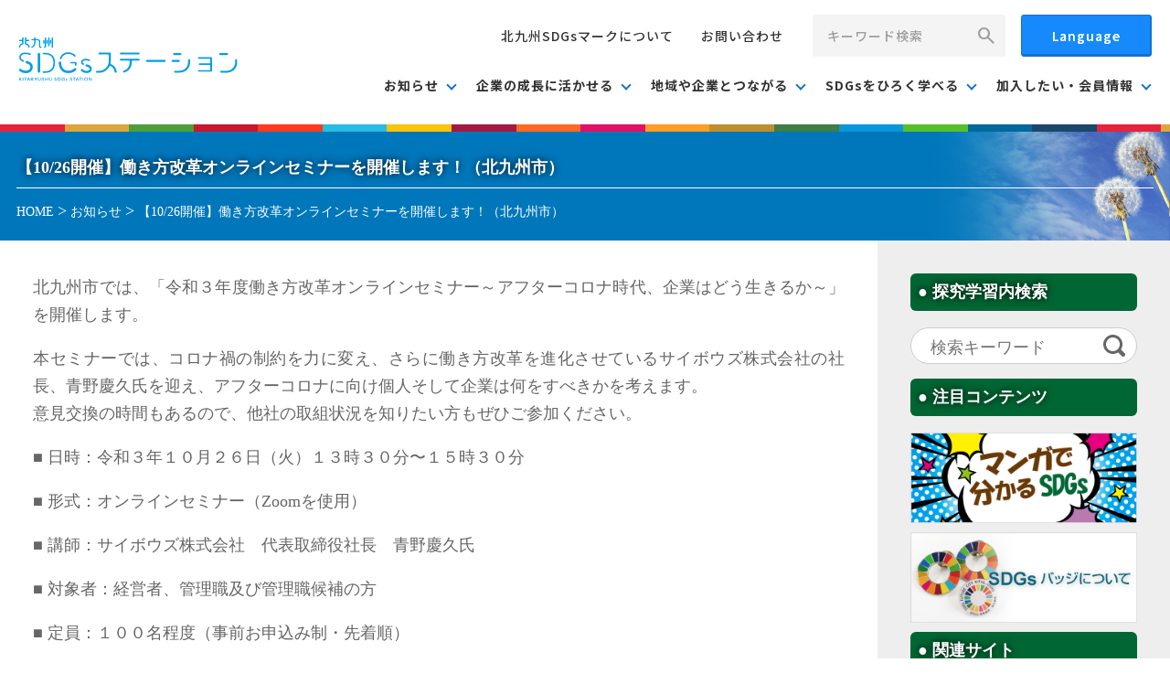

--- FILE ---
content_type: text/html; charset=UTF-8
request_url: https://kitaq-sdgs.com/notice/6176.html
body_size: 47206
content:
<!DOCTYPE html>
<html>
	<head>
		<meta charset="UTF-8" >
		<meta http-equiv="Content-Language" content="ja">
		<meta name="viewport" content="width=device-width,user-scalable=yes,maximum-scale=2">
		<meta name="format-detection" content="telephone=no">
		<meta http-equiv="Pragma" content="no-cache">
		<meta http-equiv="cache-control" content="no-cache">
		<meta http-equiv="expires" content="0">
		<meta name="author" content="北九州市企画調整局SDGs推進室">
		<meta name="robots" content="INDEX">

		<script type="text/javascript" src="https://kitaq-sdgs.com/wp/wp-content/themes/linksoftware2021/js/jquery-3.0.0.min.js"></script>
		<script type="text/javascript" src="https://kitaq-sdgs.com/wp/wp-content/themes/linksoftware2021/js/smooth-scroll.js"></script>
		<!--:::::::::::::::::::::::::::::::::::::::::::::::::::::::::::::::::::::::::::::
			JS
		:::::::::::::::::::::::::::::::::::::::::::::::::::::::::::::::::::::::::::::-->
		<script type='text/javascript' src='https://kitaq-sdgs.com/wp/wp-content/themes/linksoftware2021/source/js/dist/main.js'></script>

		<!--:::::::::::::::::::::::::::::::::::::::::::::::::::::::::::::::::::::::::::::
			CSS
		:::::::::::::::::::::::::::::::::::::::::::::::::::::::::::::::::::::::::::::-->
		<!-- CSS -->
		<link rel="stylesheet" href="https://kitaq-sdgs.com/wp/wp-content/themes/linksoftware2021/style.css" media="screen">
		<link rel="stylesheet" href="https://kitaq-sdgs.com/wp/wp-content/themes/linksoftware2021/legacy-css/base.css">
		<link rel="stylesheet" href="https://kitaq-sdgs.com/wp/wp-content/themes/linksoftware2021/legacy-css/breadcrumb.css">
		<link rel="stylesheet" href="https://kitaq-sdgs.com/wp/wp-content/themes/linksoftware2021/legacy-css/iframe-fix.css">
		<link rel="stylesheet" href="https://kitaq-sdgs.com/wp/wp-content/themes/linksoftware2021/legacy-css/marquee.css">
		<link rel="stylesheet" href="https://kitaq-sdgs.com/wp/wp-content/themes/linksoftware2021/legacy-css/navigation.css">
		<link rel="stylesheet" href="https://kitaq-sdgs.com/wp/wp-content/themes/linksoftware2021/legacy-css/pagination.css">
		<link rel="stylesheet" href="https://kitaq-sdgs.com/wp/wp-content/themes/linksoftware2021/legacy-css/wordpress.css">
		<link rel="stylesheet" href="https://kitaq-sdgs.com/wp/wp-content/themes/linksoftware2021/legacy-css/form.css">
		<link rel="stylesheet" href="https://kitaq-sdgs.com/wp/wp-content/themes/linksoftware2021/legacy-css/style.css">

		<!-- 新UI CSS -->
		<link rel="stylesheet" href="https://kitaq-sdgs.com/wp/wp-content/themes/linksoftware2021/style.css" media="screen">
		<link rel="stylesheet" href="https://kitaq-sdgs.com/wp/wp-content/themes/linksoftware2021/source/css/main.css">

		<!-- Google Tag Manager -->
		<script>(function(w,d,s,l,i){w[l]=w[l]||[];w[l].push({'gtm.start':
		new Date().getTime(),event:'gtm.js'});var f=d.getElementsByTagName(s)[0],
		j=d.createElement(s),dl=l!='dataLayer'?'&l='+l:'';j.async=true;j.src=
		'https://www.googletagmanager.com/gtm.js?id='+i+dl;f.parentNode.insertBefore(j,f);
		})(window,document,'script','dataLayer','GTM-PFMSTCG');</script>
		<!-- End Google Tag Manager -->

		<!-- Head -->
		<title>【10/26開催】働き方改革オンラインセミナーを開催します！（北九州市） | 北九州SDGsステーション</title>

		<!-- All in One SEO 4.7.0 - aioseo.com -->
		<meta name="description" content="北九州市では、「令和３年度働き方改革オンラインセミナー～アフターコロナ時代、企業はどう生きるか～」を開催します" />
		<meta name="robots" content="max-image-preview:large" />
		<meta name="keywords" content="お知らせ,トップニュース,北九州市の取り組み" />
		<link rel="canonical" href="https://kitaq-sdgs.com/notice/6176.html" />
		<meta name="generator" content="All in One SEO (AIOSEO) 4.7.0" />
		<meta property="og:locale" content="ja_JP" />
		<meta property="og:site_name" content="北九州SDGsステーション | 北九州市は「SDGs未来都市」及び「自治体SDGsモデル事業」に選定されました。" />
		<meta property="og:type" content="article" />
		<meta property="og:title" content="【10/26開催】働き方改革オンラインセミナーを開催します！（北九州市） | 北九州SDGsステーション" />
		<meta property="og:description" content="北九州市では、「令和３年度働き方改革オンラインセミナー～アフターコロナ時代、企業はどう生きるか～」を開催します" />
		<meta property="og:url" content="https://kitaq-sdgs.com/notice/6176.html" />
		<meta property="article:published_time" content="2021-10-08T09:38:23+00:00" />
		<meta property="article:modified_time" content="2021-10-08T09:58:38+00:00" />
		<meta name="twitter:card" content="summary" />
		<meta name="twitter:title" content="【10/26開催】働き方改革オンラインセミナーを開催します！（北九州市） | 北九州SDGsステーション" />
		<meta name="twitter:description" content="北九州市では、「令和３年度働き方改革オンラインセミナー～アフターコロナ時代、企業はどう生きるか～」を開催します" />
		<meta name="google" content="nositelinkssearchbox" />
		<script type="application/ld+json" class="aioseo-schema">
			{"@context":"https:\/\/schema.org","@graph":[{"@type":"Article","@id":"https:\/\/kitaq-sdgs.com\/notice\/6176.html#article","name":"\u301010\/26\u958b\u50ac\u3011\u50cd\u304d\u65b9\u6539\u9769\u30aa\u30f3\u30e9\u30a4\u30f3\u30bb\u30df\u30ca\u30fc\u3092\u958b\u50ac\u3057\u307e\u3059\uff01\uff08\u5317\u4e5d\u5dde\u5e02\uff09 | \u5317\u4e5d\u5ddeSDGs\u30b9\u30c6\u30fc\u30b7\u30e7\u30f3","headline":"\u301010\/26\u958b\u50ac\u3011\u50cd\u304d\u65b9\u6539\u9769\u30aa\u30f3\u30e9\u30a4\u30f3\u30bb\u30df\u30ca\u30fc\u3092\u958b\u50ac\u3057\u307e\u3059\uff01\uff08\u5317\u4e5d\u5dde\u5e02\uff09","author":{"@id":"https:\/\/kitaq-sdgs.com\/author\/wpmaster#author"},"publisher":{"@id":"https:\/\/kitaq-sdgs.com\/#organization"},"image":{"@type":"ImageObject","url":"https:\/\/kitaq-sdgs.com\/wp\/wp-content\/uploads\/2021\/07\/kitakyushu-SDGs-club-logo.svg","@id":"https:\/\/kitaq-sdgs.com\/#articleImage","width":14,"height":1},"datePublished":"2021-10-08T18:38:23+09:00","dateModified":"2021-10-08T18:58:38+09:00","inLanguage":"ja","mainEntityOfPage":{"@id":"https:\/\/kitaq-sdgs.com\/notice\/6176.html#webpage"},"isPartOf":{"@id":"https:\/\/kitaq-sdgs.com\/notice\/6176.html#webpage"},"articleSection":"\u304a\u77e5\u3089\u305b, \u30c8\u30c3\u30d7\u30cb\u30e5\u30fc\u30b9, \u5317\u4e5d\u5dde\u5e02\u306e\u53d6\u308a\u7d44\u307f"},{"@type":"BreadcrumbList","@id":"https:\/\/kitaq-sdgs.com\/notice\/6176.html#breadcrumblist","itemListElement":[{"@type":"ListItem","@id":"https:\/\/kitaq-sdgs.com\/#listItem","position":1,"name":"\u5bb6","item":"https:\/\/kitaq-sdgs.com\/","nextItem":"https:\/\/kitaq-sdgs.com\/category\/notice#listItem"},{"@type":"ListItem","@id":"https:\/\/kitaq-sdgs.com\/category\/notice#listItem","position":2,"name":"\u304a\u77e5\u3089\u305b","previousItem":"https:\/\/kitaq-sdgs.com\/#listItem"}]},{"@type":"Organization","@id":"https:\/\/kitaq-sdgs.com\/#organization","name":"\u5317\u4e5d\u5ddeSDGs\u30af\u30e9\u30d6","description":"\u5317\u4e5d\u5dde\u5e02\u306f\u300cSDGs\u672a\u6765\u90fd\u5e02\u300d\u53ca\u3073\u300c\u81ea\u6cbb\u4f53SDGs\u30e2\u30c7\u30eb\u4e8b\u696d\u300d\u306b\u9078\u5b9a\u3055\u308c\u307e\u3057\u305f\u3002","url":"https:\/\/kitaq-sdgs.com\/","telephone":"+81935822302","logo":{"@type":"ImageObject","url":"https:\/\/kitaq-sdgs.com\/wp\/wp-content\/uploads\/2021\/07\/kitakyushu-SDGs-club-logo.svg","@id":"https:\/\/kitaq-sdgs.com\/notice\/6176.html\/#organizationLogo","width":14,"height":1},"image":{"@id":"https:\/\/kitaq-sdgs.com\/notice\/6176.html\/#organizationLogo"}},{"@type":"Person","@id":"https:\/\/kitaq-sdgs.com\/author\/wpmaster#author","url":"https:\/\/kitaq-sdgs.com\/author\/wpmaster","name":"wpmaster","image":{"@type":"ImageObject","@id":"https:\/\/kitaq-sdgs.com\/notice\/6176.html#authorImage","url":"https:\/\/secure.gravatar.com\/avatar\/ae6e17ede1771df63afd0728db3dedcf?s=96&d=mm&r=g","width":96,"height":96,"caption":"wpmaster"}},{"@type":"WebPage","@id":"https:\/\/kitaq-sdgs.com\/notice\/6176.html#webpage","url":"https:\/\/kitaq-sdgs.com\/notice\/6176.html","name":"\u301010\/26\u958b\u50ac\u3011\u50cd\u304d\u65b9\u6539\u9769\u30aa\u30f3\u30e9\u30a4\u30f3\u30bb\u30df\u30ca\u30fc\u3092\u958b\u50ac\u3057\u307e\u3059\uff01\uff08\u5317\u4e5d\u5dde\u5e02\uff09 | \u5317\u4e5d\u5ddeSDGs\u30b9\u30c6\u30fc\u30b7\u30e7\u30f3","description":"\u5317\u4e5d\u5dde\u5e02\u3067\u306f\u3001\u300c\u4ee4\u548c\uff13\u5e74\u5ea6\u50cd\u304d\u65b9\u6539\u9769\u30aa\u30f3\u30e9\u30a4\u30f3\u30bb\u30df\u30ca\u30fc\uff5e\u30a2\u30d5\u30bf\u30fc\u30b3\u30ed\u30ca\u6642\u4ee3\u3001\u4f01\u696d\u306f\u3069\u3046\u751f\u304d\u308b\u304b\uff5e\u300d\u3092\u958b\u50ac\u3057\u307e\u3059","inLanguage":"ja","isPartOf":{"@id":"https:\/\/kitaq-sdgs.com\/#website"},"breadcrumb":{"@id":"https:\/\/kitaq-sdgs.com\/notice\/6176.html#breadcrumblist"},"author":{"@id":"https:\/\/kitaq-sdgs.com\/author\/wpmaster#author"},"creator":{"@id":"https:\/\/kitaq-sdgs.com\/author\/wpmaster#author"},"datePublished":"2021-10-08T18:38:23+09:00","dateModified":"2021-10-08T18:58:38+09:00"},{"@type":"WebSite","@id":"https:\/\/kitaq-sdgs.com\/#website","url":"https:\/\/kitaq-sdgs.com\/","name":"\u5317\u4e5d\u5ddeSDGs\u30b9\u30c6\u30fc\u30b7\u30e7\u30f3","description":"\u5317\u4e5d\u5dde\u5e02\u306f\u300cSDGs\u672a\u6765\u90fd\u5e02\u300d\u53ca\u3073\u300c\u81ea\u6cbb\u4f53SDGs\u30e2\u30c7\u30eb\u4e8b\u696d\u300d\u306b\u9078\u5b9a\u3055\u308c\u307e\u3057\u305f\u3002","inLanguage":"ja","publisher":{"@id":"https:\/\/kitaq-sdgs.com\/#organization"}}]}
		</script>
		<!-- All in One SEO -->

<link rel='dns-prefetch' href='//yubinbango.github.io' />
<link rel='dns-prefetch' href='//translate.google.com' />
<link rel="alternate" type="application/rss+xml" title="北九州SDGsステーション &raquo; フィード" href="https://kitaq-sdgs.com/feed" />
<link rel="alternate" type="application/rss+xml" title="北九州SDGsステーション &raquo; コメントフィード" href="https://kitaq-sdgs.com/comments/feed" />
		<!-- This site uses the Google Analytics by MonsterInsights plugin v9.0.1 - Using Analytics tracking - https://www.monsterinsights.com/ -->
		<!-- Note: MonsterInsights is not currently configured on this site. The site owner needs to authenticate with Google Analytics in the MonsterInsights settings panel. -->
					<!-- No tracking code set -->
				<!-- / Google Analytics by MonsterInsights -->
		<script type="text/javascript">
window._wpemojiSettings = {"baseUrl":"https:\/\/s.w.org\/images\/core\/emoji\/14.0.0\/72x72\/","ext":".png","svgUrl":"https:\/\/s.w.org\/images\/core\/emoji\/14.0.0\/svg\/","svgExt":".svg","source":{"concatemoji":"https:\/\/kitaq-sdgs.com\/wp\/wp-includes\/js\/wp-emoji-release.min.js?ver=6.1.9"}};
/*! This file is auto-generated */
!function(e,a,t){var n,r,o,i=a.createElement("canvas"),p=i.getContext&&i.getContext("2d");function s(e,t){var a=String.fromCharCode,e=(p.clearRect(0,0,i.width,i.height),p.fillText(a.apply(this,e),0,0),i.toDataURL());return p.clearRect(0,0,i.width,i.height),p.fillText(a.apply(this,t),0,0),e===i.toDataURL()}function c(e){var t=a.createElement("script");t.src=e,t.defer=t.type="text/javascript",a.getElementsByTagName("head")[0].appendChild(t)}for(o=Array("flag","emoji"),t.supports={everything:!0,everythingExceptFlag:!0},r=0;r<o.length;r++)t.supports[o[r]]=function(e){if(p&&p.fillText)switch(p.textBaseline="top",p.font="600 32px Arial",e){case"flag":return s([127987,65039,8205,9895,65039],[127987,65039,8203,9895,65039])?!1:!s([55356,56826,55356,56819],[55356,56826,8203,55356,56819])&&!s([55356,57332,56128,56423,56128,56418,56128,56421,56128,56430,56128,56423,56128,56447],[55356,57332,8203,56128,56423,8203,56128,56418,8203,56128,56421,8203,56128,56430,8203,56128,56423,8203,56128,56447]);case"emoji":return!s([129777,127995,8205,129778,127999],[129777,127995,8203,129778,127999])}return!1}(o[r]),t.supports.everything=t.supports.everything&&t.supports[o[r]],"flag"!==o[r]&&(t.supports.everythingExceptFlag=t.supports.everythingExceptFlag&&t.supports[o[r]]);t.supports.everythingExceptFlag=t.supports.everythingExceptFlag&&!t.supports.flag,t.DOMReady=!1,t.readyCallback=function(){t.DOMReady=!0},t.supports.everything||(n=function(){t.readyCallback()},a.addEventListener?(a.addEventListener("DOMContentLoaded",n,!1),e.addEventListener("load",n,!1)):(e.attachEvent("onload",n),a.attachEvent("onreadystatechange",function(){"complete"===a.readyState&&t.readyCallback()})),(e=t.source||{}).concatemoji?c(e.concatemoji):e.wpemoji&&e.twemoji&&(c(e.twemoji),c(e.wpemoji)))}(window,document,window._wpemojiSettings);
</script>
<style type="text/css">
img.wp-smiley,
img.emoji {
	display: inline !important;
	border: none !important;
	box-shadow: none !important;
	height: 1em !important;
	width: 1em !important;
	margin: 0 0.07em !important;
	vertical-align: -0.1em !important;
	background: none !important;
	padding: 0 !important;
}
</style>
	<link rel='stylesheet' id='wp-block-library-css' href='https://kitaq-sdgs.com/wp/wp-includes/css/dist/block-library/style.min.css?ver=6.1.9' type='text/css' media='all' />
<style id='wp-block-library-theme-inline-css' type='text/css'>
.wp-block-audio figcaption{color:#555;font-size:13px;text-align:center}.is-dark-theme .wp-block-audio figcaption{color:hsla(0,0%,100%,.65)}.wp-block-audio{margin:0 0 1em}.wp-block-code{border:1px solid #ccc;border-radius:4px;font-family:Menlo,Consolas,monaco,monospace;padding:.8em 1em}.wp-block-embed figcaption{color:#555;font-size:13px;text-align:center}.is-dark-theme .wp-block-embed figcaption{color:hsla(0,0%,100%,.65)}.wp-block-embed{margin:0 0 1em}.blocks-gallery-caption{color:#555;font-size:13px;text-align:center}.is-dark-theme .blocks-gallery-caption{color:hsla(0,0%,100%,.65)}.wp-block-image figcaption{color:#555;font-size:13px;text-align:center}.is-dark-theme .wp-block-image figcaption{color:hsla(0,0%,100%,.65)}.wp-block-image{margin:0 0 1em}.wp-block-pullquote{border-top:4px solid;border-bottom:4px solid;margin-bottom:1.75em;color:currentColor}.wp-block-pullquote__citation,.wp-block-pullquote cite,.wp-block-pullquote footer{color:currentColor;text-transform:uppercase;font-size:.8125em;font-style:normal}.wp-block-quote{border-left:.25em solid;margin:0 0 1.75em;padding-left:1em}.wp-block-quote cite,.wp-block-quote footer{color:currentColor;font-size:.8125em;position:relative;font-style:normal}.wp-block-quote.has-text-align-right{border-left:none;border-right:.25em solid;padding-left:0;padding-right:1em}.wp-block-quote.has-text-align-center{border:none;padding-left:0}.wp-block-quote.is-large,.wp-block-quote.is-style-large,.wp-block-quote.is-style-plain{border:none}.wp-block-search .wp-block-search__label{font-weight:700}.wp-block-search__button{border:1px solid #ccc;padding:.375em .625em}:where(.wp-block-group.has-background){padding:1.25em 2.375em}.wp-block-separator.has-css-opacity{opacity:.4}.wp-block-separator{border:none;border-bottom:2px solid;margin-left:auto;margin-right:auto}.wp-block-separator.has-alpha-channel-opacity{opacity:1}.wp-block-separator:not(.is-style-wide):not(.is-style-dots){width:100px}.wp-block-separator.has-background:not(.is-style-dots){border-bottom:none;height:1px}.wp-block-separator.has-background:not(.is-style-wide):not(.is-style-dots){height:2px}.wp-block-table{margin:"0 0 1em 0"}.wp-block-table thead{border-bottom:3px solid}.wp-block-table tfoot{border-top:3px solid}.wp-block-table td,.wp-block-table th{word-break:normal}.wp-block-table figcaption{color:#555;font-size:13px;text-align:center}.is-dark-theme .wp-block-table figcaption{color:hsla(0,0%,100%,.65)}.wp-block-video figcaption{color:#555;font-size:13px;text-align:center}.is-dark-theme .wp-block-video figcaption{color:hsla(0,0%,100%,.65)}.wp-block-video{margin:0 0 1em}.wp-block-template-part.has-background{padding:1.25em 2.375em;margin-top:0;margin-bottom:0}
</style>
<style id='pdfemb-pdf-embedder-viewer-style-inline-css' type='text/css'>
.wp-block-pdfemb-pdf-embedder-viewer{max-width:none}

</style>
<link rel='stylesheet' id='classic-theme-styles-css' href='https://kitaq-sdgs.com/wp/wp-includes/css/classic-themes.min.css?ver=1' type='text/css' media='all' />
<style id='global-styles-inline-css' type='text/css'>
body{--wp--preset--color--black: #000000;--wp--preset--color--cyan-bluish-gray: #abb8c3;--wp--preset--color--white: #ffffff;--wp--preset--color--pale-pink: #f78da7;--wp--preset--color--vivid-red: #cf2e2e;--wp--preset--color--luminous-vivid-orange: #ff6900;--wp--preset--color--luminous-vivid-amber: #fcb900;--wp--preset--color--light-green-cyan: #7bdcb5;--wp--preset--color--vivid-green-cyan: #00d084;--wp--preset--color--pale-cyan-blue: #8ed1fc;--wp--preset--color--vivid-cyan-blue: #0693e3;--wp--preset--color--vivid-purple: #9b51e0;--wp--preset--gradient--vivid-cyan-blue-to-vivid-purple: linear-gradient(135deg,rgba(6,147,227,1) 0%,rgb(155,81,224) 100%);--wp--preset--gradient--light-green-cyan-to-vivid-green-cyan: linear-gradient(135deg,rgb(122,220,180) 0%,rgb(0,208,130) 100%);--wp--preset--gradient--luminous-vivid-amber-to-luminous-vivid-orange: linear-gradient(135deg,rgba(252,185,0,1) 0%,rgba(255,105,0,1) 100%);--wp--preset--gradient--luminous-vivid-orange-to-vivid-red: linear-gradient(135deg,rgba(255,105,0,1) 0%,rgb(207,46,46) 100%);--wp--preset--gradient--very-light-gray-to-cyan-bluish-gray: linear-gradient(135deg,rgb(238,238,238) 0%,rgb(169,184,195) 100%);--wp--preset--gradient--cool-to-warm-spectrum: linear-gradient(135deg,rgb(74,234,220) 0%,rgb(151,120,209) 20%,rgb(207,42,186) 40%,rgb(238,44,130) 60%,rgb(251,105,98) 80%,rgb(254,248,76) 100%);--wp--preset--gradient--blush-light-purple: linear-gradient(135deg,rgb(255,206,236) 0%,rgb(152,150,240) 100%);--wp--preset--gradient--blush-bordeaux: linear-gradient(135deg,rgb(254,205,165) 0%,rgb(254,45,45) 50%,rgb(107,0,62) 100%);--wp--preset--gradient--luminous-dusk: linear-gradient(135deg,rgb(255,203,112) 0%,rgb(199,81,192) 50%,rgb(65,88,208) 100%);--wp--preset--gradient--pale-ocean: linear-gradient(135deg,rgb(255,245,203) 0%,rgb(182,227,212) 50%,rgb(51,167,181) 100%);--wp--preset--gradient--electric-grass: linear-gradient(135deg,rgb(202,248,128) 0%,rgb(113,206,126) 100%);--wp--preset--gradient--midnight: linear-gradient(135deg,rgb(2,3,129) 0%,rgb(40,116,252) 100%);--wp--preset--duotone--dark-grayscale: url('#wp-duotone-dark-grayscale');--wp--preset--duotone--grayscale: url('#wp-duotone-grayscale');--wp--preset--duotone--purple-yellow: url('#wp-duotone-purple-yellow');--wp--preset--duotone--blue-red: url('#wp-duotone-blue-red');--wp--preset--duotone--midnight: url('#wp-duotone-midnight');--wp--preset--duotone--magenta-yellow: url('#wp-duotone-magenta-yellow');--wp--preset--duotone--purple-green: url('#wp-duotone-purple-green');--wp--preset--duotone--blue-orange: url('#wp-duotone-blue-orange');--wp--preset--font-size--small: 13px;--wp--preset--font-size--medium: 20px;--wp--preset--font-size--large: 36px;--wp--preset--font-size--x-large: 42px;--wp--preset--spacing--20: 0.44rem;--wp--preset--spacing--30: 0.67rem;--wp--preset--spacing--40: 1rem;--wp--preset--spacing--50: 1.5rem;--wp--preset--spacing--60: 2.25rem;--wp--preset--spacing--70: 3.38rem;--wp--preset--spacing--80: 5.06rem;}:where(.is-layout-flex){gap: 0.5em;}body .is-layout-flow > .alignleft{float: left;margin-inline-start: 0;margin-inline-end: 2em;}body .is-layout-flow > .alignright{float: right;margin-inline-start: 2em;margin-inline-end: 0;}body .is-layout-flow > .aligncenter{margin-left: auto !important;margin-right: auto !important;}body .is-layout-constrained > .alignleft{float: left;margin-inline-start: 0;margin-inline-end: 2em;}body .is-layout-constrained > .alignright{float: right;margin-inline-start: 2em;margin-inline-end: 0;}body .is-layout-constrained > .aligncenter{margin-left: auto !important;margin-right: auto !important;}body .is-layout-constrained > :where(:not(.alignleft):not(.alignright):not(.alignfull)){max-width: var(--wp--style--global--content-size);margin-left: auto !important;margin-right: auto !important;}body .is-layout-constrained > .alignwide{max-width: var(--wp--style--global--wide-size);}body .is-layout-flex{display: flex;}body .is-layout-flex{flex-wrap: wrap;align-items: center;}body .is-layout-flex > *{margin: 0;}:where(.wp-block-columns.is-layout-flex){gap: 2em;}.has-black-color{color: var(--wp--preset--color--black) !important;}.has-cyan-bluish-gray-color{color: var(--wp--preset--color--cyan-bluish-gray) !important;}.has-white-color{color: var(--wp--preset--color--white) !important;}.has-pale-pink-color{color: var(--wp--preset--color--pale-pink) !important;}.has-vivid-red-color{color: var(--wp--preset--color--vivid-red) !important;}.has-luminous-vivid-orange-color{color: var(--wp--preset--color--luminous-vivid-orange) !important;}.has-luminous-vivid-amber-color{color: var(--wp--preset--color--luminous-vivid-amber) !important;}.has-light-green-cyan-color{color: var(--wp--preset--color--light-green-cyan) !important;}.has-vivid-green-cyan-color{color: var(--wp--preset--color--vivid-green-cyan) !important;}.has-pale-cyan-blue-color{color: var(--wp--preset--color--pale-cyan-blue) !important;}.has-vivid-cyan-blue-color{color: var(--wp--preset--color--vivid-cyan-blue) !important;}.has-vivid-purple-color{color: var(--wp--preset--color--vivid-purple) !important;}.has-black-background-color{background-color: var(--wp--preset--color--black) !important;}.has-cyan-bluish-gray-background-color{background-color: var(--wp--preset--color--cyan-bluish-gray) !important;}.has-white-background-color{background-color: var(--wp--preset--color--white) !important;}.has-pale-pink-background-color{background-color: var(--wp--preset--color--pale-pink) !important;}.has-vivid-red-background-color{background-color: var(--wp--preset--color--vivid-red) !important;}.has-luminous-vivid-orange-background-color{background-color: var(--wp--preset--color--luminous-vivid-orange) !important;}.has-luminous-vivid-amber-background-color{background-color: var(--wp--preset--color--luminous-vivid-amber) !important;}.has-light-green-cyan-background-color{background-color: var(--wp--preset--color--light-green-cyan) !important;}.has-vivid-green-cyan-background-color{background-color: var(--wp--preset--color--vivid-green-cyan) !important;}.has-pale-cyan-blue-background-color{background-color: var(--wp--preset--color--pale-cyan-blue) !important;}.has-vivid-cyan-blue-background-color{background-color: var(--wp--preset--color--vivid-cyan-blue) !important;}.has-vivid-purple-background-color{background-color: var(--wp--preset--color--vivid-purple) !important;}.has-black-border-color{border-color: var(--wp--preset--color--black) !important;}.has-cyan-bluish-gray-border-color{border-color: var(--wp--preset--color--cyan-bluish-gray) !important;}.has-white-border-color{border-color: var(--wp--preset--color--white) !important;}.has-pale-pink-border-color{border-color: var(--wp--preset--color--pale-pink) !important;}.has-vivid-red-border-color{border-color: var(--wp--preset--color--vivid-red) !important;}.has-luminous-vivid-orange-border-color{border-color: var(--wp--preset--color--luminous-vivid-orange) !important;}.has-luminous-vivid-amber-border-color{border-color: var(--wp--preset--color--luminous-vivid-amber) !important;}.has-light-green-cyan-border-color{border-color: var(--wp--preset--color--light-green-cyan) !important;}.has-vivid-green-cyan-border-color{border-color: var(--wp--preset--color--vivid-green-cyan) !important;}.has-pale-cyan-blue-border-color{border-color: var(--wp--preset--color--pale-cyan-blue) !important;}.has-vivid-cyan-blue-border-color{border-color: var(--wp--preset--color--vivid-cyan-blue) !important;}.has-vivid-purple-border-color{border-color: var(--wp--preset--color--vivid-purple) !important;}.has-vivid-cyan-blue-to-vivid-purple-gradient-background{background: var(--wp--preset--gradient--vivid-cyan-blue-to-vivid-purple) !important;}.has-light-green-cyan-to-vivid-green-cyan-gradient-background{background: var(--wp--preset--gradient--light-green-cyan-to-vivid-green-cyan) !important;}.has-luminous-vivid-amber-to-luminous-vivid-orange-gradient-background{background: var(--wp--preset--gradient--luminous-vivid-amber-to-luminous-vivid-orange) !important;}.has-luminous-vivid-orange-to-vivid-red-gradient-background{background: var(--wp--preset--gradient--luminous-vivid-orange-to-vivid-red) !important;}.has-very-light-gray-to-cyan-bluish-gray-gradient-background{background: var(--wp--preset--gradient--very-light-gray-to-cyan-bluish-gray) !important;}.has-cool-to-warm-spectrum-gradient-background{background: var(--wp--preset--gradient--cool-to-warm-spectrum) !important;}.has-blush-light-purple-gradient-background{background: var(--wp--preset--gradient--blush-light-purple) !important;}.has-blush-bordeaux-gradient-background{background: var(--wp--preset--gradient--blush-bordeaux) !important;}.has-luminous-dusk-gradient-background{background: var(--wp--preset--gradient--luminous-dusk) !important;}.has-pale-ocean-gradient-background{background: var(--wp--preset--gradient--pale-ocean) !important;}.has-electric-grass-gradient-background{background: var(--wp--preset--gradient--electric-grass) !important;}.has-midnight-gradient-background{background: var(--wp--preset--gradient--midnight) !important;}.has-small-font-size{font-size: var(--wp--preset--font-size--small) !important;}.has-medium-font-size{font-size: var(--wp--preset--font-size--medium) !important;}.has-large-font-size{font-size: var(--wp--preset--font-size--large) !important;}.has-x-large-font-size{font-size: var(--wp--preset--font-size--x-large) !important;}
.wp-block-navigation a:where(:not(.wp-element-button)){color: inherit;}
:where(.wp-block-columns.is-layout-flex){gap: 2em;}
.wp-block-pullquote{font-size: 1.5em;line-height: 1.6;}
</style>
<link rel='stylesheet' id='contact-form-7-css' href='https://kitaq-sdgs.com/wp/wp-content/plugins/contact-form-7/includes/css/styles.css?ver=5.6.3' type='text/css' media='all' />
<link rel='stylesheet' id='easy-swipebox-css' href='https://kitaq-sdgs.com/wp/wp-content/plugins/easy-swipebox/public/css/swipebox.min.css?ver=1.1.2' type='text/css' media='all' />
<link rel='stylesheet' id='google-language-translator-css' href='https://kitaq-sdgs.com/wp/wp-content/plugins/google-language-translator/css/style.css?ver=6.0.20' type='text/css' media='' />
<link rel='stylesheet' id='glt-toolbar-styles-css' href='https://kitaq-sdgs.com/wp/wp-content/plugins/google-language-translator/css/toolbar.css?ver=6.0.20' type='text/css' media='' />
<script type='text/javascript' src='https://kitaq-sdgs.com/wp/wp-includes/js/jquery/jquery.min.js?ver=3.6.1' id='jquery-core-js'></script>
<script type='text/javascript' src='https://kitaq-sdgs.com/wp/wp-includes/js/jquery/jquery-migrate.min.js?ver=3.3.2' id='jquery-migrate-js'></script>
<link rel="https://api.w.org/" href="https://kitaq-sdgs.com/wp-json/" /><link rel="alternate" type="application/json" href="https://kitaq-sdgs.com/wp-json/wp/v2/posts/6176" /><link rel="EditURI" type="application/rsd+xml" title="RSD" href="https://kitaq-sdgs.com/wp/xmlrpc.php?rsd" />
<link rel="wlwmanifest" type="application/wlwmanifest+xml" href="https://kitaq-sdgs.com/wp/wp-includes/wlwmanifest.xml" />
<meta name="generator" content="WordPress 6.1.9" />
<link rel='shortlink' href='https://kitaq-sdgs.com/?p=6176' />
<link rel="alternate" type="application/json+oembed" href="https://kitaq-sdgs.com/wp-json/oembed/1.0/embed?url=https%3A%2F%2Fkitaq-sdgs.com%2Fnotice%2F6176.html" />
<link rel="alternate" type="text/xml+oembed" href="https://kitaq-sdgs.com/wp-json/oembed/1.0/embed?url=https%3A%2F%2Fkitaq-sdgs.com%2Fnotice%2F6176.html&#038;format=xml" />
<style>#google_language_translator{width:auto!important;}div.skiptranslate.goog-te-gadget{display:inline!important;}.goog-tooltip{display: none!important;}.goog-tooltip:hover{display: none!important;}.goog-text-highlight{background-color:transparent!important;border:none!important;box-shadow:none!important;}#google_language_translator select.goog-te-combo{color:#32373c;}#flags{display:none;}#google_language_translator{color:transparent;}body{top:0px!important;}#goog-gt-{display:none!important;}font font{background-color:transparent!important;box-shadow:none!important;position:initial!important;}#glt-translate-trigger{bottom:auto;top:0;}.tool-container.tool-top{top:50px!important;bottom:auto!important;}.tool-container.tool-top .arrow{border-color:transparent transparent #d0cbcb; top:-14px;}#glt-translate-trigger > span{color:#ffffff;}#glt-translate-trigger{background:#05b4ff;}</style><link rel="icon" href="https://kitaq-sdgs.com/wp/wp-content/uploads/2022/01/cropped-KitakyushuSDGg_main_E_RGB-32x32.png" sizes="32x32" />
<link rel="icon" href="https://kitaq-sdgs.com/wp/wp-content/uploads/2022/01/cropped-KitakyushuSDGg_main_E_RGB-192x192.png" sizes="192x192" />
<link rel="apple-touch-icon" href="https://kitaq-sdgs.com/wp/wp-content/uploads/2022/01/cropped-KitakyushuSDGg_main_E_RGB-180x180.png" />
<meta name="msapplication-TileImage" content="https://kitaq-sdgs.com/wp/wp-content/uploads/2022/01/cropped-KitakyushuSDGg_main_E_RGB-270x270.png" />
		<style type="text/css" id="wp-custom-css">
			.css-new-interface .p-top-first-view._version2 .first-view-body._images .image-wrap .img-list._single .img img {
    width: 100%;
    height: 300px;
    object-fit: cover;
}
.css-new-interface .p-top-first-view._version2 .first-view-body._images .image-wrap .img-list._double .img img {
    width: 100%;
    height: 300px;
    object-fit: cover;
}


/* .css-new-interface .p-top-about .list-access .item:first-of-type {
    border-right: 0px solid #9fecff!important;
}

.css-new-interface .p-top-about .list-access .item {
    max-width: 100%!important;
}

.list-access .item:nth-child(2){
display:none;
} */

.address-caution{
font-size:12px!important;
}

.address-title{
	padding-top:20px;
}

@media only screen and (max-width: 1150px){
.css-new-interface .p-top-about .list-access {
    border-top: 0px solid #9fecff!important;
    padding-top: 0px!important;
}
	.css-new-interface .p-top-first-view._version2 .first-view-body._images .image-wrap .img-list._single .img img {
    width: 100%;
    height: 150px;
    object-fit: cover;
}
.css-new-interface .p-top-first-view._version2 .first-view-body._images .image-wrap .img-list._double .img img {
    width: 100%;
    height: 150px;
    object-fit: cover;
}
}


@media only screen and (min-width: 1150px){
	.css-new-interface .p-top-about .list-access .item:first-of-type {
    border-right: 0px solid #9fecff!important;
}
}		</style>
			</head>
	<!-- 旧UI header　-> 新UI header へ変更 -->
	<!-- <body> -->
		<!-- <main>
			<div class="css-legacy-interface">
				<header class="_legacy">
					<div class="marquee"><p class="site-summary"><strong></strong></p></div>
					<ul class="headerset">
						<li class="left"><a href=""><img src="/img/kitakyushu-SDGs-club-logo.svg" width="300" height="21" alt="北九州SDGsクラブ"></a></li>
						<li class="center hide-mobile search"></li>
						<li class="right hide-mobile"><a href="https://reg34.smp.ne.jp/regist/switch/00002G0002gHCJJVfC/SDGsQForm" target="_brank"><span>お問合せ</span></a></li>
					</ul>
				</header>
				<div id="GlobalNavigation">
					<input type="radio" name="open" id="navigation">
					<nav>
						<div class="navlogo hide-pc"><img src="/img/kitakyushu-SDGs-club-logo.svg" width="300" height="21" alt="北九州SDGsクラブ"></div>
						<label class="close" for="close">閉じる</label>
											</nav>
				</div>
				<ul class="smart-menu hide-pc">
					<li><label class="toggle" for="navigation"><img src="/img/i-menu.svg" width="40" height="40" alt="*">MENU</label></li>
					<li><label class="searchtoggle" for="searchbox"><img src="/img/i-search.svg" width="40" height="40" alt="*">検索</label></li>
					<li><a href=""><img src="/img/i-home.svg" width="40" height="40" alt="*">HOME</a></li>
					<li><a href="https://reg34.smp.ne.jp/regist/switch/00002G0002gHCJJVfC/SDGsQForm" target="_brank"><img src="/img/i-mail.svg" width="40" height="40" alt="*">お問合せ</a></li>
					<li><a href="tel:0935822302"><img src="/img/i-tel.svg" width="40" height="40" alt="093-582-2302">電話</a></li>
					<li class="scrollable"><a href="#"><img src="/img/i-up.svg" width="40" height="40" alt="*">上へ</a></li>
				</ul>

				<input type="radio" name="open" id="searchbox">
				<div class="searchbox">
					<div class="navlogo hide-pc"><img src="/img/kitakyushu-SDGs-club-logo.svg" width="300" height="21" alt="北九州SDGsクラブ"></div>
					<label class="close" for="close">閉じる</label>
					<div class="search"></div>
				</div>
				<input type="radio" name="open" id="close">
			</div> -->

			<body class="p-global-new-ui">
			<!-- Google Tag Manager (noscript) -->
			<noscript><iframe src="https://www.googletagmanager.com/ns.html?id=GTM-PFMSTCG"
			height="0" width="0" style="display:none;visibility:hidden"></iframe></noscript>
			<!-- End Google Tag Manager (noscript) -->
				<div id="home"></div>
				<div class="root-wrap">
					<div class="css-new-interface">
					<!-- Header -->
					<header class="l-header">

	<!-- Logo -->
			<a href="https://kitaq-sdgs.com" class="logo">
			<svg width="270" height="55" viewBox="0 0 270 55" fill="none" xmlns="http://www.w3.org/2000/svg">
<g clip-path="url(#clip0_29_1706)">
<path d="M13.101 13.8677C12.7166 13.8677 12.4036 13.584 12.3651 13.2075C12.2773 12.2854 11.9093 11.5052 11.2448 10.8231C10.5803 10.152 9.79501 9.76463 8.90535 9.67187C8.52642 9.63368 8.24085 9.31722 8.24085 8.94074V1.23659C8.24085 0.832828 8.57036 0.5 8.98223 0.5H9.14699C9.55337 0.5 9.88837 0.827372 9.88837 1.23659V3.74098C9.88837 3.89921 10.0147 4.0247 10.1739 4.0247H12.9802C13.3866 4.0247 13.7216 4.35208 13.7216 4.76129C13.7216 5.21961 13.3921 5.54698 12.9802 5.54698H10.1739C10.0147 5.54698 9.88837 5.67248 9.88837 5.83071V8.09503C9.88837 8.22052 9.97074 8.3351 10.1025 8.36784C11.1789 8.67339 12.096 9.28994 12.8209 10.1957C13.4964 11.0414 13.8863 12.0017 13.9907 13.0547C14.0126 13.262 13.9412 13.4694 13.8039 13.6222C13.6667 13.7749 13.4635 13.8622 13.2548 13.8622H13.1065L13.101 13.8677ZM1.3268 13.8677C1.11812 13.8677 0.920417 13.7804 0.777633 13.6276C0.634849 13.4748 0.568948 13.2675 0.585424 13.0602C0.689766 12.0017 1.09066 11.0414 1.77163 10.2011C2.48555 9.29539 3.39168 8.67884 4.47355 8.3733C4.59986 8.3351 4.68772 8.22598 4.68772 8.10049V5.83616C4.68772 5.67793 4.56142 5.55244 4.40216 5.55244H1.58491C1.17853 5.55244 0.843534 5.22507 0.843534 4.81585C0.843534 4.35753 1.17304 4.03016 1.58491 4.03016H4.40216C4.56142 4.03016 4.68772 3.90467 4.68772 3.74644V1.23659C4.68772 0.832828 5.01723 0.5 5.4291 0.5H5.59386C6.00024 0.5 6.33523 0.827372 6.33523 1.23659V8.94074C6.33523 9.31722 6.04967 9.63368 5.67074 9.67187C4.78108 9.76463 3.99577 10.152 3.33127 10.8231C2.66678 11.5106 2.29883 12.2908 2.21097 13.2075C2.17253 13.584 1.8595 13.8677 1.47508 13.8677H1.3268V13.8677Z" fill="#009FE8"/>
<path d="M27.4124 13.8677C26.9126 13.8677 26.4843 13.7149 26.0944 13.4094C26.0724 13.393 26.0504 13.3712 26.0285 13.3493C25.677 13.0056 25.4958 12.5746 25.4958 12.0781V6.81828C25.4958 5.99985 25.2431 5.39967 24.7324 4.985C24.3425 4.6849 23.9032 4.53759 23.3979 4.53759H21.6571C21.5033 4.53759 21.3825 4.66308 21.3825 4.8104V5.04501C21.3825 7.26569 21.064 9.0335 20.4159 10.4521C19.6581 12.1053 18.4829 13.1966 16.9287 13.6876C16.8573 13.7095 16.7859 13.7204 16.709 13.7204C16.5168 13.7204 16.3356 13.644 16.1983 13.5076C16.061 13.3712 15.9786 13.1857 15.9786 12.9892C15.9786 12.6237 16.1818 12.3454 16.4784 12.2527C17.6261 11.898 18.4938 10.9541 19.054 9.44817C19.5153 8.23143 19.7514 6.74735 19.7514 5.03956V4.80494C19.7514 4.65217 19.6251 4.53213 19.4769 4.53213H16.709C16.3081 4.53213 15.9786 4.20476 15.9786 3.80646C15.9786 3.35359 16.3081 3.03168 16.709 3.03168H19.4769C19.6306 3.03168 19.7514 2.90618 19.7514 2.75887V1.22567C19.7514 0.827372 20.0809 0.5 20.4818 0.5H20.6466C21.0475 0.5 21.377 0.827372 21.377 1.22567V2.75887C21.377 2.91164 21.5033 3.03168 21.6516 3.03168H23.3924C24.4359 3.03168 25.3255 3.39179 26.0449 4.10655C26.7479 4.83222 27.0993 5.74341 27.0993 6.81282V12.0726C27.0993 12.1544 27.1213 12.209 27.1872 12.2745C27.2476 12.3345 27.3135 12.3618 27.4014 12.3618H28.1812C28.5821 12.3618 28.9116 12.6891 28.9116 13.0875C28.9116 13.5403 28.5821 13.8622 28.1812 13.8622H27.4014L27.4124 13.8677Z" fill="#009FE8"/>
<path d="M41.8775 13.8677C41.4766 13.8677 41.1471 13.5404 41.1471 13.1421V1.75497C41.1471 1.35667 41.4766 1.0293 41.8775 1.0293H41.9709C42.3718 1.0293 42.7013 1.35667 42.7013 1.75497V13.1421C42.7013 13.5404 42.3718 13.8677 41.9709 13.8677H41.8775ZM32.0858 13.8132C31.6794 13.8132 31.3499 13.4858 31.3499 13.0875V13.0275C31.3499 12.7001 31.5696 12.4164 31.9046 12.3236C32.0968 12.2691 32.2615 12.1654 32.4153 12.0072C32.624 11.7671 32.7283 11.467 32.7283 11.1124V1.75497C32.7283 1.35667 33.0578 1.0293 33.4587 1.0293H33.5521C33.953 1.0293 34.2825 1.35667 34.2825 1.75497V11.1069C34.2825 11.8599 34.0299 12.5146 33.5246 13.0602C33.1622 13.4422 32.7448 13.6822 32.2505 13.7968C32.1956 13.8077 32.1407 13.8132 32.0858 13.8132V13.8132ZM37.6709 11.9853C37.27 11.9853 36.9405 11.658 36.9405 11.2597V1.75497C36.9405 1.35667 37.27 1.0293 37.6709 1.0293H37.7642C38.1651 1.0293 38.4946 1.35667 38.4946 1.75497V11.2597C38.4946 11.658 38.1651 11.9853 37.7642 11.9853H37.6709ZM39.7742 8.74436C39.3733 8.74436 39.0438 8.41699 39.0438 8.01869V4.9905C39.0438 4.59219 39.3733 4.26482 39.7742 4.26482H39.8675C40.2684 4.26482 40.5979 4.59219 40.5979 4.9905V8.01869C40.5979 8.41699 40.2684 8.74436 39.8675 8.74436H39.7742V8.74436ZM35.5675 8.74436C35.1666 8.74436 34.8371 8.41699 34.8371 8.01869V4.9905C34.8371 4.59219 35.1666 4.26482 35.5675 4.26482H35.6609C36.0618 4.26482 36.3913 4.59219 36.3913 4.9905V8.01869C36.3913 8.41699 36.0618 8.74436 35.6609 8.74436H35.5675V8.74436ZM31.3609 8.74436C30.96 8.74436 30.6305 8.41699 30.6305 8.01869V4.9905C30.6305 4.59219 30.96 4.26482 31.3609 4.26482H31.4652C31.8661 4.26482 32.1956 4.59219 32.1956 4.9905V8.01869C32.1956 8.41699 31.8661 8.74436 31.4652 8.74436H31.3609V8.74436Z" fill="#009FE8"/>
<path d="M98.7112 21.0428V20.5572C98.7112 20.0552 99.1231 19.646 99.6283 19.646H113.05C113.555 19.646 113.967 20.0552 113.967 20.5572V29.7891C113.967 30.793 113.846 31.797 113.643 32.8227C113.561 33.2374 113.786 33.6575 114.176 33.8267C116.12 34.6396 117.723 35.9218 119.014 37.6896C120.233 39.3756 120.947 41.2907 121.117 43.3695C121.161 43.8933 120.733 44.3408 120.2 44.3408H119.497C119.014 44.3408 118.624 43.9697 118.586 43.495C118.448 41.8691 117.91 40.4068 116.971 39.0592C116.032 37.7115 114.901 36.7675 113.506 36.1128C113.072 35.9109 112.545 36.091 112.325 36.5166C111.188 38.699 109.623 40.4832 107.646 41.8527C105.263 43.495 102.539 44.3462 99.513 44.3462H96.6079C96.1026 44.3462 95.6907 43.937 95.6907 43.435V42.9167C95.6907 42.4147 96.1026 42.0055 96.6079 42.0055H99.513C102.874 42.0055 105.719 40.7615 108.042 38.268C110.304 35.8673 111.435 33.041 111.435 29.7945V22.8706C111.435 22.3686 111.024 21.9594 110.518 21.9594H99.6338C99.1285 21.9594 98.7167 21.5502 98.7167 21.0482L98.7112 21.0428Z" fill="#009FE8"/>
<path d="M149.345 20.5572V21.0428C149.345 21.5448 148.933 21.954 148.428 21.954H126.049C125.544 21.954 125.132 21.5448 125.132 21.0428V20.5572C125.132 20.0552 125.544 19.646 126.049 19.646H148.428C148.933 19.646 149.345 20.0552 149.345 20.5572ZM139.773 30.4002C139.773 33.7121 139.103 36.5384 137.691 38.8136C136.033 41.5308 133.479 43.3041 130.047 44.1389C129.47 44.2807 128.921 43.8388 128.921 43.2495V42.7748C128.921 42.3711 129.19 42.011 129.58 41.9018C132.304 41.1489 134.347 39.5611 135.676 37.1113C136.714 35.1689 137.235 32.9209 137.235 30.4002V30.3401C137.235 29.8382 136.824 29.429 136.318 29.429H126.043C125.538 29.429 125.126 29.0197 125.126 28.5178V28.0322C125.126 27.5302 125.538 27.121 126.043 27.121H148.422C148.927 27.121 149.339 27.5302 149.339 28.0322V28.5178C149.339 29.0197 148.927 29.429 148.422 29.429H140.684C140.179 29.429 139.767 29.8382 139.767 30.3401V30.4002H139.773Z" fill="#009FE8"/>
<path d="M181.356 29.6417V30.1273C181.356 30.6292 180.944 31.0384 180.439 31.0384H158.06C157.555 31.0384 157.143 30.6292 157.143 30.1273V29.6417C157.143 29.1397 157.555 28.7305 158.06 28.7305H180.439C180.944 28.7305 181.356 29.1397 181.356 29.6417Z" fill="#009FE8"/>
<path d="M198.858 29.6416V30.1272C198.858 30.6291 198.446 31.0383 197.941 31.0383H189.593C189.088 31.0383 188.676 30.6291 188.676 30.1272V29.6416C188.676 29.1396 189.088 28.7304 189.593 28.7304H197.941C198.446 28.7304 198.858 29.1396 198.858 29.6416ZM200.785 21.1954V21.681C200.785 22.1829 200.374 22.5922 199.868 22.5922H191.521C191.016 22.5922 190.604 22.1829 190.604 21.681V21.1954C190.604 20.6934 191.016 20.2842 191.521 20.2842H199.868C200.374 20.2842 200.785 20.6934 200.785 21.1954ZM210.692 27.8792C211.198 27.8792 211.61 28.2884 211.61 28.7904V30.4C211.61 34.5903 210.418 37.9623 208.002 40.4558C205.492 43.0093 202.038 44.286 197.606 44.286H192.773C192.268 44.286 191.856 43.8768 191.856 43.3748V42.9165C191.856 42.4145 192.268 42.0053 192.773 42.0053H197.606C201.274 42.0053 204.146 40.9141 206.195 38.6934C208.122 36.5982 209.067 33.8319 209.067 30.4V28.7904C209.067 28.2884 209.479 27.8792 209.984 27.8792H210.687H210.692Z" fill="#009FE8"/>
<path d="M237.475 43.0639H222.005C221.5 43.0639 221.088 42.6546 221.088 42.1527V42.1199C221.088 41.618 221.5 41.2087 222.005 41.2087H235.46C235.965 41.2087 236.377 40.7995 236.377 40.2976V35.6816C236.377 35.1796 235.965 34.7704 235.46 34.7704H223.016C222.511 34.7704 222.099 34.3612 222.099 33.8592C222.099 33.3573 222.511 32.9481 223.016 32.9481H235.46C235.965 32.9481 236.377 32.5388 236.377 32.0369V28.0866C236.377 27.5846 235.965 27.1754 235.46 27.1754H222.005C221.5 27.1754 221.088 26.7662 221.088 26.2642C221.088 25.7622 221.5 25.353 222.005 25.353H237.475C237.981 25.353 238.393 25.7622 238.393 26.2642V42.1527C238.393 42.6546 237.981 43.0639 237.475 43.0639V43.0639Z" fill="#009FE8"/>
<path d="M257.202 22.5922H248.212C247.707 22.5922 247.295 22.1829 247.295 21.681V21.1954C247.295 20.6934 247.707 20.2842 248.212 20.2842H257.202C257.707 20.2842 258.119 20.6934 258.119 21.1954V21.681C258.119 22.1829 257.707 22.5922 257.202 22.5922ZM268.668 27.8792C269.174 27.8792 269.585 28.2884 269.585 28.7904V30.4C269.585 34.5903 268.394 37.9623 265.977 40.4557C263.468 43.0365 260.013 44.346 255.582 44.346H249.469C248.964 44.346 248.552 43.9368 248.552 43.4348V42.9765C248.552 42.4745 248.964 42.0653 249.469 42.0653H255.582C259.25 42.0653 262.122 40.9413 264.171 38.6934C266.098 36.5982 267.043 33.8319 267.043 30.4V28.7904C267.043 28.2884 267.455 27.8792 267.96 27.8792H268.663H268.668Z" fill="#009FE8"/>
<path d="M0.810592 54.1512C0.821575 53.5783 0.827067 52.8526 0.827067 52.1651C0.827067 51.5541 0.821575 50.9702 0.810592 50.5556C0.8051 50.321 1.01378 50.2173 1.17854 50.2173C1.35427 50.2173 1.54099 50.3264 1.54099 50.5447V50.5556C1.5355 50.8338 1.53 51.0903 1.53 51.3031C1.53 51.5159 1.5355 51.685 1.5355 51.7941C1.5355 51.876 1.58492 51.9032 1.67828 51.9032C1.7991 51.9032 1.88147 51.8323 1.95836 51.745C2.34827 51.3194 2.96334 50.6429 3.1885 50.3537C3.25989 50.2664 3.34776 50.2282 3.44112 50.2282C3.63882 50.2282 3.85299 50.4082 3.85299 50.6101C3.85299 50.6756 3.83103 50.7411 3.7816 50.8011C3.58939 51.0466 2.89195 51.7505 2.524 52.1324C2.49105 52.1651 2.47458 52.187 2.47458 52.2143C2.47458 52.2361 2.49105 52.2579 2.524 52.2961C2.97432 52.7544 4.02873 53.7693 4.0507 53.7911C4.12209 53.8729 4.14955 53.9602 4.14955 54.0475C4.14955 54.2658 3.94635 54.4622 3.72119 54.4622C3.62783 54.4622 3.53448 54.424 3.4521 54.3422C3.36423 54.2494 2.34278 53.1582 1.96934 52.7108C1.89246 52.6289 1.83205 52.6016 1.76066 52.6016H1.64533C1.6014 52.6016 1.5355 52.6398 1.5355 52.7217C1.53 52.8472 1.53 53.0654 1.53 53.3437C1.53 53.5674 1.53 53.8457 1.54099 54.1457V54.1567C1.54099 54.3531 1.36525 54.4513 1.17854 54.4513C0.991818 54.4513 0.810592 54.3531 0.810592 54.1512V54.1512Z" fill="#009FE8"/>
<path d="M6.05514 54.1183C6.05514 54.3365 5.86843 54.4511 5.67073 54.4511C5.48401 54.4566 5.2918 54.3475 5.2918 54.1238V54.1128C5.30278 53.4526 5.31926 52.6997 5.31926 51.9795C5.31926 51.4775 5.31376 50.9864 5.2918 50.5609C5.28081 50.3317 5.4895 50.228 5.67622 50.228C5.86293 50.228 6.05514 50.3317 6.05514 50.5336V50.5445C6.03867 51.0083 6.03318 51.5375 6.03318 52.0831C6.03318 52.7488 6.04416 53.4526 6.05514 54.1074V54.1183Z" fill="#009FE8"/>
<path d="M8.16947 50.8993C7.98275 50.8993 7.7521 50.9102 7.49948 50.9102C7.26334 50.9102 7.14801 50.7466 7.14801 50.572C7.14801 50.3974 7.26334 50.2228 7.4885 50.2228H7.49948C7.83447 50.2282 8.41659 50.2337 8.99322 50.2337C9.46551 50.2337 9.9323 50.2282 10.2453 50.2228C10.4815 50.2173 10.5748 50.4137 10.5748 50.572C10.5748 50.7411 10.476 50.9102 10.2728 50.9102H10.2508C10.141 50.9048 9.99271 50.8993 9.84444 50.8993C9.61928 50.8993 9.39412 50.9048 9.31723 50.9102C9.23486 50.9157 9.22937 50.9266 9.22937 51.0085C9.21838 51.3795 9.21289 51.8978 9.21289 52.4216C9.21289 53.0655 9.22387 53.7202 9.24035 54.124C9.24584 54.184 9.21838 54.4513 8.86142 54.4513C8.6747 54.4513 8.48249 54.3477 8.48249 54.1349V54.124C8.49348 53.6984 8.49897 52.9181 8.49897 52.2143C8.49897 51.7396 8.49897 51.2922 8.48799 51.0085C8.48799 50.9048 8.48799 50.8993 8.16398 50.8993H8.16947Z" fill="#009FE8"/>
<path d="M14.084 54.4455C13.9358 54.4455 13.793 54.3746 13.7216 54.2164C13.6557 54.0581 13.5294 53.6544 13.3591 53.1415C13.3482 53.1142 13.3317 53.0924 13.3097 53.0924C13.2218 53.0869 13.0132 53.0869 12.777 53.0869C12.4695 53.0869 12.118 53.0869 12.0027 53.0924C11.9807 53.0924 11.9533 53.1088 11.9423 53.136L11.5963 54.1945C11.5414 54.3691 11.3931 54.4455 11.2393 54.4455C11.0581 54.4455 10.8714 54.3255 10.8714 54.1291C10.8714 54.0963 10.8769 54.0581 10.8879 54.0199C11.2119 53.0433 11.8544 51.3519 12.1125 50.6098C12.2114 50.3425 12.4201 50.2061 12.6397 50.2061C12.8649 50.2061 13.101 50.3479 13.1944 50.6153C13.5294 51.5428 14.2378 53.4579 14.4245 53.9108C14.452 53.9763 14.463 54.0363 14.463 54.0909C14.463 54.3091 14.2708 54.4401 14.0731 54.4401L14.084 54.4455ZM12.7496 51.2482C12.7111 51.1391 12.6892 51.079 12.6672 51.079C12.5903 51.079 12.1894 52.394 12.1894 52.394C12.1894 52.4104 12.2059 52.4213 12.2278 52.4213C12.3322 52.4213 12.5079 52.4267 12.6782 52.4267C12.8484 52.4267 13.0132 52.4213 13.09 52.4213C13.1175 52.4213 13.1285 52.4213 13.1285 52.4049C13.1285 52.394 12.7551 51.2591 12.7496 51.2482V51.2482Z" fill="#009FE8"/>
<path d="M15.5558 54.1512C15.5668 53.5783 15.5723 52.8526 15.5723 52.1651C15.5723 51.5541 15.5668 50.9702 15.5558 50.5556C15.5503 50.321 15.759 50.2173 15.9238 50.2173C16.0995 50.2173 16.2862 50.3264 16.2862 50.5447V50.5556C16.2807 50.8338 16.2752 51.0903 16.2752 51.3031C16.2752 51.5159 16.2807 51.685 16.2807 51.7941C16.2807 51.876 16.3302 51.9032 16.4235 51.9032C16.5443 51.9032 16.6267 51.8323 16.7036 51.745C17.0935 51.3194 17.7086 50.6429 17.9337 50.3537C18.0051 50.2664 18.093 50.2282 18.1864 50.2282C18.3841 50.2282 18.5982 50.4082 18.5982 50.6101C18.5982 50.6756 18.5763 50.7411 18.5268 50.8011C18.3346 51.0466 17.6372 51.7505 17.2692 52.1324C17.2363 52.1651 17.2198 52.187 17.2198 52.2143C17.2198 52.2361 17.2363 52.2579 17.2692 52.2961C17.7196 52.7544 18.774 53.7693 18.7959 53.7911C18.8673 53.8729 18.8948 53.9602 18.8948 54.0475C18.8948 54.2658 18.6916 54.4622 18.4664 54.4622C18.3731 54.4622 18.2797 54.424 18.1973 54.3422C18.1095 54.2494 17.088 53.1582 16.7146 52.7108C16.6377 52.6289 16.5773 52.6016 16.5059 52.6016H16.3906C16.3466 52.6016 16.2807 52.6398 16.2807 52.7217C16.2752 52.8472 16.2752 53.0654 16.2752 53.3437C16.2752 53.5674 16.2752 53.8457 16.2862 54.1457V54.1567C16.2862 54.3531 16.1105 54.4513 15.9238 54.4513C15.7371 54.4513 15.5558 54.3531 15.5558 54.1512V54.1512Z" fill="#009FE8"/>
<path d="M21.042 52.7762C21.042 52.6835 21.031 52.6671 20.9926 52.6071C20.5917 52.0124 20.0425 51.2158 19.7789 50.8229C19.7295 50.752 19.7075 50.6756 19.7075 50.6047C19.7075 50.3973 19.9107 50.2173 20.1139 50.2173C20.2237 50.2173 20.3336 50.2718 20.4159 50.4028C20.6466 50.8011 20.9871 51.2922 21.3715 51.8596C21.388 51.8869 21.4209 51.9032 21.4484 51.9032C21.4704 51.9032 21.4868 51.8923 21.5033 51.8705C21.8438 51.4067 22.2447 50.7793 22.4589 50.3973C22.5248 50.2718 22.6346 50.2227 22.7499 50.2227C22.9531 50.2227 23.1673 50.3864 23.1673 50.5992C23.1673 50.6592 23.1508 50.7247 23.1124 50.7847C22.8652 51.1776 22.2557 52.0778 21.8987 52.5744C21.8383 52.6562 21.8328 52.678 21.8328 52.7817C21.8328 53.1091 21.8383 53.6547 21.8383 54.0966C21.8383 54.3258 21.6461 54.4458 21.4484 54.4458C21.2507 54.4458 21.0475 54.3258 21.0475 54.0748V52.7762H21.042Z" fill="#009FE8"/>
<path d="M24.2382 52.738V52.7108C24.2437 52.3288 24.2437 51.9305 24.2437 51.5268C24.2437 51.1939 24.2437 50.872 24.2327 50.5501C24.2272 50.3701 24.37 50.2173 24.5951 50.2173C24.7819 50.2173 24.9686 50.321 24.9686 50.5392V50.5501C24.9631 50.8011 24.9576 51.0575 24.9576 51.3085C24.9576 51.7014 24.9631 52.0833 24.9631 52.4707V52.7435C24.9631 53.4364 25.4299 53.7802 25.9132 53.7802C26.3964 53.7802 26.9236 53.4092 26.9236 52.6944C26.9236 52.2197 26.9346 51.7396 26.9346 51.2649C26.9346 51.0248 26.9291 50.7847 26.9236 50.5501C26.9181 50.3046 27.1433 50.2173 27.2916 50.2173C27.4783 50.2173 27.665 50.321 27.665 50.5392V50.5501C27.654 50.9266 27.6485 51.2922 27.6485 51.6741C27.6485 52.0069 27.654 52.3343 27.6595 52.6835C27.687 53.9711 26.7369 54.4949 25.9461 54.4949C25.0949 54.4949 24.2492 53.9111 24.2492 52.738H24.2382Z" fill="#009FE8"/>
<path d="M30.1747 54.4947C29.1862 54.4947 28.7689 53.9491 28.7689 53.6927C28.7689 53.4908 28.9501 53.3326 29.1368 53.3326C29.2411 53.3326 29.34 53.3762 29.4169 53.4799C29.5487 53.6599 29.8013 53.8127 30.1692 53.8127C30.5701 53.8127 30.8612 53.589 30.8612 53.2725C30.8612 53.0761 30.7404 52.8579 30.4713 52.7106C30.2406 52.5851 29.9386 52.405 29.6475 52.2795C29.1368 52.0558 28.9062 51.6521 28.9062 51.2538C28.9062 50.7027 29.3675 50.168 30.1473 50.168C31.0205 50.168 31.3884 50.5608 31.3884 50.8063C31.3884 50.9973 31.2291 51.1774 31.0259 51.1774C30.9326 51.1774 30.8282 51.1392 30.7294 51.0355C30.6415 50.9482 30.4658 50.8173 30.1418 50.8173C29.8178 50.8173 29.6201 51.0137 29.6201 51.2374C29.6201 51.3902 29.7189 51.5593 29.9441 51.6739C30.1638 51.7885 30.5372 51.9576 30.8008 52.1049C31.3719 52.4105 31.6136 52.847 31.6136 53.2616C31.6136 53.8836 31.0699 54.5002 30.1747 54.5002V54.4947Z" fill="#009FE8"/>
<path d="M36.2924 54.1512C36.2924 54.3531 36.1112 54.4567 35.919 54.4567C35.7268 54.4567 35.5511 54.3585 35.5511 54.1621V54.1512C35.5566 53.9057 35.562 53.6656 35.562 53.4474C35.562 53.1145 35.5566 52.8417 35.5511 52.6999C35.5511 52.618 35.5401 52.6071 35.4467 52.6016C35.2545 52.5962 34.947 52.5907 34.6339 52.5907C34.255 52.5907 33.8596 52.5962 33.64 52.6016C33.607 52.6016 33.5411 52.6071 33.5411 52.6835C33.5356 52.8253 33.5301 53.1036 33.5301 53.4528C33.5301 53.6601 33.5301 53.9002 33.5411 54.1512V54.1621C33.5411 54.3585 33.3599 54.4567 33.1732 54.4567C32.9864 54.4567 32.8052 54.3585 32.8052 54.1512C32.8162 53.5728 32.8217 52.8472 32.8217 52.1651C32.8217 51.5541 32.8162 50.9702 32.8052 50.5556C32.7997 50.3591 32.937 50.2173 33.1732 50.2173C33.3544 50.2173 33.5411 50.3264 33.5411 50.5447V50.5556C33.5356 50.7738 33.5301 50.9866 33.5301 51.1667C33.5301 51.4504 33.5356 51.685 33.5411 51.816C33.5411 51.8923 33.5795 51.9142 33.6235 51.9142C33.7608 51.9196 34.1232 51.9196 34.4912 51.9196C34.8591 51.9196 35.26 51.9196 35.4632 51.9142C35.5291 51.9142 35.5511 51.876 35.5511 51.8214C35.5566 51.6959 35.562 51.4613 35.562 51.1721C35.562 50.9866 35.5566 50.7738 35.5511 50.5556C35.5456 50.31 35.7707 50.2173 35.919 50.2173C36.1057 50.2173 36.2924 50.3264 36.2924 50.5447V50.5556C36.2815 50.9539 36.276 51.5377 36.276 52.1379C36.276 52.8963 36.2815 53.6929 36.2924 54.1457V54.1512Z" fill="#009FE8"/>
<path d="M37.7093 52.738V52.7108C37.7148 52.3288 37.7148 51.9305 37.7148 51.5268C37.7148 51.1939 37.7148 50.872 37.7038 50.5501C37.6983 50.3701 37.8411 50.2173 38.0663 50.2173C38.253 50.2173 38.4397 50.321 38.4397 50.5392V50.5501C38.4342 50.8011 38.4287 51.0575 38.4287 51.3085C38.4287 51.7014 38.4342 52.0833 38.4342 52.4707V52.7435C38.4342 53.4364 38.901 53.7802 39.3843 53.7802C39.8676 53.7802 40.3948 53.4092 40.3948 52.6944C40.3948 52.2197 40.4057 51.7396 40.4057 51.2649C40.4057 51.0248 40.4003 50.7847 40.3948 50.5501C40.3893 50.3046 40.6144 50.2173 40.7627 50.2173C40.9494 50.2173 41.1361 50.321 41.1361 50.5392V50.5501C41.1252 50.9266 41.1197 51.2922 41.1197 51.6741C41.1197 52.0069 41.1252 52.3343 41.1307 52.6835C41.1581 53.9711 40.208 54.4949 39.4172 54.4949C38.566 54.4949 37.7203 53.9111 37.7203 52.738H37.7093Z" fill="#009FE8"/>
<path d="M45.7602 54.4891C44.7607 54.4891 44.3378 53.938 44.3378 53.6761C44.3378 53.4688 44.5245 53.316 44.7058 53.316C44.8101 53.316 44.9145 53.3596 44.9913 53.4688C45.1231 53.6543 45.3758 53.8016 45.7547 53.8016C46.1556 53.8016 46.4576 53.5724 46.4576 53.256C46.4576 53.0541 46.3368 52.8358 46.0677 52.6885C45.8316 52.563 45.5295 52.383 45.233 52.252C44.7168 52.0229 44.4806 51.6191 44.4806 51.2153C44.4806 50.6588 44.9474 50.1187 45.7382 50.1187C46.6224 50.1187 46.9958 50.5115 46.9958 50.7625C46.9958 50.9589 46.8311 51.1335 46.6334 51.1335C46.54 51.1335 46.4302 51.0953 46.3313 50.9862C46.2435 50.8989 46.0622 50.7625 45.7382 50.7625C45.4142 50.7625 45.211 50.9644 45.211 51.1881C45.211 51.3463 45.3099 51.51 45.535 51.63C45.7602 51.7501 46.1336 51.9192 46.4027 52.0665C46.9793 52.3775 47.2265 52.8195 47.2265 53.2341C47.2265 53.8616 46.6773 54.4891 45.7712 54.4891H45.7602Z" fill="#009FE8"/>
<path d="M49.6593 54.4671C49.3023 54.4671 48.4566 54.4616 48.4017 53.665C48.3852 53.3977 48.3742 52.9503 48.3742 52.4919C48.3742 51.8863 48.3907 51.2479 48.4072 50.9533C48.4511 50.1512 49.0222 50.1294 49.7471 50.1294C49.9229 50.1294 50.0876 50.1349 50.1755 50.1403C51.488 50.2276 52.2129 51.1333 52.2129 52.29C52.2129 53.5395 51.5429 54.3852 50.1206 54.4616C50.0492 54.4671 49.8405 54.4671 49.6538 54.4671H49.6593ZM50.1425 50.8278H50.1206C50.0931 50.8278 49.8075 50.8169 49.5989 50.8169C49.4561 50.8169 49.1485 50.8169 49.1266 51.0679C49.1101 51.3025 49.0936 51.9409 49.0936 52.5301C49.0936 52.9502 49.0991 53.3376 49.1266 53.5395C49.1595 53.796 49.4231 53.796 49.835 53.796C50.4061 53.796 51.4605 53.7469 51.4605 52.29C51.4605 51.4443 50.9388 50.8278 50.1425 50.8278V50.8278Z" fill="#009FE8"/>
<path d="M55.4201 54.4944C54.2943 54.4944 53.2838 53.6651 53.2838 52.3392C53.2838 51.1116 54.157 50.124 55.4805 50.124C56.3866 50.124 57.0456 50.6424 57.0456 50.9916C57.0456 51.2044 56.8534 51.3735 56.6447 51.3735C56.5349 51.3735 56.4086 51.3244 56.3097 51.1989C56.1011 50.9534 55.7606 50.8333 55.4201 50.8333C54.5414 50.8333 54.0472 51.5754 54.0472 52.301C54.0472 53.0267 54.514 53.7469 55.4256 53.7469C56.3372 53.7469 56.5349 53.0267 56.5349 52.9449C56.5349 52.874 56.4525 52.8412 56.3702 52.8412H56.3427C56.3427 52.8412 56.0956 52.8467 55.788 52.8576H55.777C55.5739 52.8576 55.4585 52.6721 55.4585 52.492C55.4585 52.1537 55.7441 52.1537 55.9253 52.1537C56.1944 52.1537 56.4965 52.1646 56.6667 52.1646H56.6777C57.1939 52.1646 57.3806 52.432 57.3806 52.7757C57.3806 53.3977 56.8205 54.489 55.4311 54.489L55.4201 54.4944Z" fill="#009FE8"/>
<path d="M59.2533 54.4726C58.6931 54.4726 58.2538 54.1725 58.2538 53.8833C58.2538 53.7087 58.413 53.5778 58.5778 53.5778C58.6657 53.5778 58.7645 53.616 58.8304 53.7087C58.8908 53.7906 59.0281 53.8779 59.2423 53.8779C59.5608 53.8779 59.5938 53.6542 59.5938 53.6269C59.5938 53.5396 59.5334 53.4359 59.3906 53.3704C59.2423 53.2995 59.0391 53.174 58.8579 53.0976C58.5009 52.9394 58.3362 52.6557 58.3362 52.3774C58.3362 51.9846 58.6657 51.5972 59.2203 51.5972C59.6871 51.5972 60.1045 51.81 60.1045 52.0937C60.1045 52.2628 59.9562 52.4101 59.7915 52.4101C59.7091 52.4101 59.6102 52.3719 59.5279 52.2847C59.4894 52.2465 59.4015 52.1646 59.2203 52.1646C59.0611 52.1646 58.9787 52.2519 58.9787 52.3501C58.9787 52.4265 59.0336 52.5193 59.1434 52.5738C59.2917 52.6502 59.5114 52.7539 59.6871 52.8466C60.088 53.0594 60.2583 53.3541 60.2583 53.6269C60.2583 54.0743 59.8244 54.478 59.2478 54.478L59.2533 54.4726Z" fill="#009FE8"/>
<path d="M64.756 54.4891C63.7565 54.4891 63.3336 53.938 63.3336 53.6761C63.3336 53.4688 63.5203 53.316 63.7016 53.316C63.8059 53.316 63.9102 53.3596 63.9871 53.4688C64.1189 53.6543 64.3715 53.8016 64.7505 53.8016C65.1514 53.8016 65.4534 53.5724 65.4534 53.256C65.4534 53.0541 65.3326 52.8358 65.0635 52.6885C64.8274 52.563 64.5253 52.383 64.2288 52.252C63.7125 52.0229 63.4764 51.6191 63.4764 51.2153C63.4764 50.6588 63.9432 50.1187 64.734 50.1187C65.6182 50.1187 65.9916 50.5115 65.9916 50.7625C65.9916 50.9589 65.8269 51.1335 65.6291 51.1335C65.5358 51.1335 65.426 51.0953 65.3271 50.9862C65.2392 50.8989 65.058 50.7625 64.734 50.7625C64.41 50.7625 64.2068 50.9644 64.2068 51.1881C64.2068 51.3463 64.3056 51.51 64.5308 51.63C64.756 51.7501 65.1294 51.9192 65.3985 52.0665C65.9751 52.3775 66.2223 52.8195 66.2223 53.2341C66.2223 53.8616 65.6731 54.4891 64.767 54.4891H64.756Z" fill="#009FE8"/>
<path d="M68.062 50.8554C67.8698 50.8554 67.6391 50.8663 67.3865 50.8663C67.1449 50.8663 67.035 50.6972 67.035 50.528C67.035 50.3589 67.1504 50.1788 67.3755 50.1788H67.3865C67.7215 50.1843 68.3146 50.1897 68.9022 50.1897C69.38 50.1897 69.8468 50.1843 70.1708 50.1788C70.4124 50.1734 70.5003 50.3752 70.5003 50.528C70.5003 50.7026 70.4014 50.8663 70.1928 50.8663H70.1708C70.061 50.8608 69.9072 50.8554 69.7589 50.8554C69.5283 50.8554 69.3031 50.8608 69.2262 50.8663C69.1438 50.8718 69.1384 50.8827 69.1384 50.9645C69.1274 51.3355 69.1219 51.8648 69.1219 52.394C69.1219 53.0433 69.1329 53.709 69.1493 54.1127C69.1548 54.1728 69.1274 54.4401 68.7704 54.4401C68.5782 54.4401 68.3915 54.3364 68.3915 54.1236V54.1127C68.4025 53.6817 68.408 52.8905 68.408 52.1812C68.408 51.7011 68.408 51.2537 68.397 50.9591C68.397 50.8554 68.397 50.8499 68.073 50.8499L68.062 50.8554Z" fill="#009FE8"/>
<path d="M73.9875 54.4399C73.8338 54.4399 73.691 54.3689 73.6251 54.2052C73.5592 54.0416 73.4274 53.6378 73.2626 53.1195C73.2517 53.0922 73.2352 53.0703 73.2132 53.0703C73.1253 53.0649 72.9112 53.0649 72.675 53.0649C72.362 53.0649 72.0105 53.0649 71.8897 53.0703C71.8677 53.0703 71.8403 53.0867 71.8293 53.114L71.4833 54.1834C71.4284 54.3635 71.2746 54.4399 71.1264 54.4399C70.9396 54.4399 70.7584 54.3198 70.7584 54.1234C70.7584 54.0907 70.7639 54.0525 70.7749 54.0143C71.0989 53.0267 71.7524 51.3135 72.016 50.566C72.1149 50.2931 72.329 50.1567 72.5487 50.1567C72.7794 50.1567 73.0155 50.3041 73.1089 50.5714C73.4439 51.5044 74.1633 53.4468 74.3555 53.9051C74.3829 53.9706 74.3939 54.0306 74.3939 54.0907C74.3939 54.3144 74.1962 54.4399 74.004 54.4399H73.9875ZM72.6366 51.2043C72.5981 51.0952 72.5762 51.0297 72.5542 51.0297C72.4773 51.0297 72.0709 52.361 72.0709 52.361C72.0709 52.3774 72.0874 52.3883 72.1094 52.3883C72.2137 52.3883 72.395 52.3938 72.5652 52.3938C72.7354 52.3938 72.9002 52.3883 72.9826 52.3883C73.01 52.3883 73.021 52.3883 73.021 52.372C73.021 52.361 72.6476 51.2152 72.6421 51.2043H72.6366Z" fill="#009FE8"/>
<path d="M75.6515 50.8554C75.4593 50.8554 75.2287 50.8663 74.976 50.8663C74.7344 50.8663 74.6246 50.6972 74.6246 50.528C74.6246 50.3589 74.7399 50.1788 74.9651 50.1788H74.976C75.311 50.1843 75.9041 50.1897 76.4917 50.1897C76.9695 50.1897 77.4363 50.1843 77.7603 50.1788C78.002 50.1734 78.0898 50.3752 78.0898 50.528C78.0898 50.7026 77.991 50.8663 77.7823 50.8663H77.7603C77.6505 50.8608 77.4967 50.8554 77.3485 50.8554C77.1178 50.8554 76.8926 50.8608 76.8158 50.8663C76.7334 50.8718 76.7279 50.8827 76.7279 50.9645C76.7169 51.3355 76.7114 51.8648 76.7114 52.394C76.7114 53.0433 76.7224 53.709 76.7389 54.1127C76.7444 54.1728 76.7169 54.4401 76.3599 54.4401C76.1677 54.4401 75.981 54.3364 75.981 54.1236V54.1127C75.992 53.6817 75.9975 52.8905 75.9975 52.1812C75.9975 51.7011 75.9975 51.2537 75.9865 50.9591C75.9865 50.8554 75.9865 50.8499 75.6625 50.8499L75.6515 50.8554Z" fill="#009FE8"/>
<path d="M79.935 54.1073C79.935 54.331 79.7428 54.4401 79.5506 54.4401C79.3584 54.4455 79.1717 54.3364 79.1717 54.1127V54.1018C79.1827 53.4361 79.1991 52.6723 79.1991 51.9411C79.1991 51.4337 79.1936 50.9372 79.1717 50.5062C79.1607 50.2716 79.3749 50.1733 79.5561 50.1733C79.7373 50.1733 79.935 50.277 79.935 50.4843V50.4953C79.9185 50.9645 79.913 51.4992 79.913 52.0557C79.913 52.7268 79.924 53.4416 79.935 54.1073V54.1073Z" fill="#009FE8"/>
<path d="M83.3893 54.4999C82.1317 54.4999 81.1871 53.6269 81.1871 52.312C81.1871 50.997 82.1317 50.124 83.3893 50.124C84.6469 50.124 85.5915 51.0407 85.5915 52.312C85.5915 53.5833 84.6469 54.4999 83.3893 54.4999ZM84.8281 52.312C84.8281 51.3844 84.1856 50.7842 83.3893 50.7842C82.593 50.7842 81.945 51.379 81.945 52.312C81.945 53.245 82.593 53.8288 83.3893 53.8288C84.1856 53.8288 84.8281 53.2395 84.8281 52.312Z" fill="#009FE8"/>
<path d="M86.8491 54.1288C86.8601 53.6323 86.8656 53.0648 86.8656 52.5083C86.8656 51.8754 86.8601 51.2479 86.8491 50.7732V50.7514C86.8491 50.3422 87.1017 50.173 87.3708 50.173C87.596 50.173 87.8266 50.2821 87.9475 50.4731C88.2989 51.0242 89.1611 52.6447 89.595 53.2721C89.6279 53.3158 89.6499 53.3485 89.6664 53.3485C89.6883 53.3485 89.6883 53.3213 89.6883 53.1576C89.6883 52.6992 89.6664 51.0133 89.6499 50.4949C89.6444 50.2712 89.8311 50.1621 90.0178 50.1621C90.2046 50.1621 90.3858 50.2658 90.3858 50.484V50.4949C90.3748 50.9042 90.3693 51.4771 90.3693 52.0609C90.3693 52.7265 90.3748 53.414 90.3858 53.8723V53.8832C90.3858 54.2488 90.1222 54.4507 89.8421 54.4507C89.6499 54.4507 89.4522 54.3579 89.3204 54.156C88.9305 53.545 87.9365 51.739 87.6344 51.237C87.6234 51.2152 87.5905 51.1388 87.5685 51.1388C87.563 51.1388 87.5411 51.1388 87.5411 51.3843C87.5411 51.8917 87.5576 53.5286 87.5795 54.1288V54.1397C87.5795 54.3416 87.3983 54.4398 87.2171 54.4398C87.0358 54.4398 86.8491 54.3416 86.8491 54.1342V54.1288Z" fill="#009FE8"/>
<path d="M17.7965 37.318C17.7965 40.499 16.2423 42.8997 13.3372 44.111C9.53695 45.6878 4.18803 44.7657 1.27743 41.9776C0.717279 41.4865 0.618428 40.499 1.21153 39.9424C1.77169 39.3532 2.76568 39.3532 3.35879 39.8442C5.34129 41.8139 9.53695 42.4687 12.1785 41.3229C13.9303 40.6681 14.82 39.2877 14.82 37.318C14.82 35.1192 13.4965 33.9679 9.80055 32.7239C9.0427 32.4947 8.6418 31.6763 8.87795 30.8524C9.14155 30.0995 9.9653 29.7012 10.7946 29.9358C13.0077 30.6887 17.7965 32.2328 17.7965 37.318V37.318Z" fill="#009FE8"/>
<path d="M25.2926 20.0874C25.1389 20.0874 24.9851 20.1038 24.8423 20.1474C24.2382 20.3493 23.8593 20.9331 23.8593 21.5606V42.5833C23.8593 42.9871 23.9637 43.3854 24.1943 43.7182C25.1059 45.0331 26.8358 44.1602 26.8358 42.8943V21.6151C26.8358 20.7694 26.1494 20.0874 25.2981 20.0874H25.2926Z" fill="#009FE8"/>
<path d="M71.1099 39.0312C70.8079 38.7366 70.374 38.6166 69.9182 38.6548C69.5997 38.682 69.2647 38.7912 69.0341 39.0203C67.7106 40.3353 65.3327 41.9067 61.4335 41.9067C55.0906 41.9067 52.7786 36.5923 52.7786 32.0582C52.7786 31.2398 52.1196 30.5796 51.2904 30.5796C50.4611 30.5796 49.8021 31.2343 49.8021 32.0582C49.8021 39.6751 54.492 44.8585 61.4281 44.8585C66.3157 44.8585 69.4569 42.7906 71.1044 41.1482C71.5493 40.7063 71.6371 39.9915 71.379 39.4295C71.3076 39.2713 71.2088 39.1349 71.0934 39.0258L71.1099 39.0312Z" fill="#009FE8"/>
<path d="M84.279 34.1317C84.0538 34.039 83.7957 34.0499 83.5541 34.1426C83.3015 34.2354 83.0928 34.4264 82.961 34.661L82.9061 34.7537C82.8072 34.9229 82.7523 35.1084 82.7468 35.3048L82.7358 35.5012C82.7303 35.6758 82.7523 35.8613 82.8292 36.0196C82.972 36.3251 83.2521 36.5379 83.62 36.658C86.4263 37.4109 87.7498 38.0711 87.7498 39.6098C87.7498 40.0026 87.7498 41.3175 85.7673 41.9068C83.4553 42.5616 80.2481 41.5794 79.4902 40.33C79.0948 39.6752 78.2656 39.5115 77.6725 39.8389C77.0135 40.2645 76.8487 41.0884 77.1782 41.6449C78.6006 44.0402 83.1258 45.3551 86.5251 44.433C89.0019 43.7128 90.3913 41.9723 90.3913 39.6098C90.3913 35.7686 86.591 34.6883 84.279 34.1263V34.1317Z" fill="#009FE8"/>
<path d="M79.9406 34.7645C79.7978 34.7645 79.6605 34.7318 79.5287 34.6718C78.024 33.9461 77.2936 32.9258 77.2936 31.5454C77.2936 30.165 77.9471 29.0464 79.1827 28.2444C80.4513 27.4532 82.0329 27.2896 83.1422 27.2896C84.8227 27.2896 86.6075 27.6769 87.9145 28.3262C88.3484 28.5445 88.5735 29.0355 88.4308 29.4775C88.3099 29.8703 87.9475 30.1213 87.5136 30.1213C87.3489 30.1213 87.1896 30.0831 87.0413 30.0122C85.9595 29.5102 84.4987 29.2101 83.1313 29.2101C81.9066 29.2101 80.8797 29.4502 80.1712 29.8976C79.5287 30.2577 79.2212 30.7979 79.2212 31.5454C79.2212 32.151 79.5507 32.5602 80.3634 32.9476C80.8357 33.1713 81.0389 33.7224 80.8247 34.1971C80.671 34.5408 80.325 34.7645 79.9461 34.7645H79.9406Z" fill="#009FE8"/>
<path d="M70.6376 35.8886C70.1049 35.8886 69.6765 35.4576 69.6765 34.9338V32.9478H65.0251C64.432 32.9478 64.064 32.5822 64.064 31.9929C64.064 31.5291 64.399 31.0381 65.0251 31.0381H70.6431C71.1758 31.0381 71.6041 31.4691 71.6041 31.9929V34.9338C71.6041 35.4631 71.1703 35.8886 70.6431 35.8886H70.6376Z" fill="#009FE8"/>
<path d="M52.0647 27.8081C52.0098 27.8081 51.9548 27.8081 51.8999 27.7918C51.6199 27.7426 51.3727 27.5735 51.2299 27.328C51.0872 27.0824 51.0597 26.7878 51.1585 26.5205C52.8445 21.9427 56.5898 19.3237 61.4335 19.3237C65.0141 19.3237 68.4574 20.8133 70.4234 23.2085C70.5717 23.4159 70.6266 23.6778 70.5882 23.9233C70.5497 24.1579 70.4179 24.3653 70.2257 24.5126C70.0775 24.6599 69.8798 24.7417 69.6546 24.7417C69.3855 24.7417 69.1109 24.6272 68.9132 24.4307C67.392 22.4501 64.5308 21.2389 61.428 21.2389C57.4081 21.2389 54.3218 23.3995 52.9598 27.1752C52.8225 27.5571 52.4601 27.8136 52.0537 27.8136L52.0647 27.8081Z" fill="#009FE8"/>
<path d="M30.7953 44.5096C30.2626 44.5096 29.8343 44.0785 29.8343 43.5547C29.8343 43.0309 30.2681 42.5999 30.7953 42.5999H32.9646C39.7798 42.5999 43.234 39.037 43.234 32.0039C43.234 24.9709 39.5491 21.7026 31.6466 21.7026H30.7953C30.2626 21.7026 29.8343 21.2716 29.8343 20.7478C29.8343 20.224 30.2681 19.793 30.7953 19.793H31.6466C40.6145 19.793 45.1616 23.9015 45.1616 32.0094C45.1616 40.1173 40.944 44.5205 32.9646 44.5205H30.7953V44.5096Z" fill="#009FE8"/>
<path d="M6.09915 30.8362C5.98932 30.8362 5.87949 30.8144 5.77514 30.7762C3.80362 30.0614 1.17859 28.7629 1.17859 25.7892C1.17859 23.6668 2.04628 21.9262 3.62789 20.8787C4.92942 20.0275 6.67578 19.5801 8.68574 19.5801C10.6957 19.5801 12.9418 20.0275 14.9518 20.8405C15.1714 20.895 15.3582 21.0478 15.4625 21.266C15.5833 21.5116 15.5888 21.8008 15.479 22.0517C15.3856 22.4173 15.0067 22.6737 14.5674 22.6737C14.4685 22.6737 14.3697 22.6574 14.2818 22.6301C12.4585 21.8717 10.4156 21.4406 8.6473 21.4406C7.05471 21.4406 5.69826 21.7844 4.72074 22.4282C3.6224 23.2084 3.10618 24.2779 3.10618 25.7892C3.10618 27.1642 4.04526 28.0645 6.45062 28.9866C6.69775 29.0793 6.88996 29.2648 6.98881 29.5104C7.08766 29.7559 7.08766 30.0178 6.98332 30.2579C6.82955 30.6071 6.48357 30.8308 6.10465 30.8308L6.09915 30.8362Z" fill="#009FE8"/>
</g>
<defs>
<clipPath id="clip0_29_1706">
<rect width="269" height="54" fill="white" transform="translate(0.585449 0.5)"/>
</clipPath>
</defs>
</svg>
		</a>
	
	<!-- Menu -->
	<nav class="c-menu-global-wrap">

		<!-- MenuSub -->
		<ul class="c-menu-sub">
			<li class="item _text"><a href="https://kitaq-sdgs.com/sdgs-mark"><span>北九州SDGsマークについて</span></a></li>
			<li class="item _text"><a href="https://docs.google.com/forms/d/e/1FAIpQLSeJUORFrlyGk0xHgk8SD3-6VKP7MhdePX6VI84X5g72MOeOJw/viewform?usp=sf_link"><span>お問い合わせ</span></a></li>
			<li class="item _search">
				<div class="c-form-item _search">
					<form role="search" method="get" id="searchform" action="https://kitaq-sdgs.com/" >
					<div class="input-item">
						<input type="text" placeholder=" " value="" name="s" class="s" id="s">
						<div class="c-form-placeholder"><span>キーワード検索</span></div>
						<input id="submit" type="submit" class="searchsubmit" value="検索">
						<label for="submit" class="submit-label"><i class="material-symbols-outlined c-md-material-icons">search</i></label>
					</div>
					</form>
				</div>
			</li>
			<li class="item _language">
				<div id="glt-translate-trigger" class="c-btn-link"><span class="notranslate">Language</span></div>
			</li>
		</ul>

		<!-- MenuMain -->
		<ul class="c-menu-main">
			<li class="item js-toggle-on">
	<button>
		<span>お知らせ</span>
		<div class="c-md-chevron _bottom"></div>
	</button>
	<ul class="c-menu-main-nest">
		
<!-- Item -->
<li class="item">
	<span class="menu-footer-heading js-toggle-on">お知らせ</span>
	<div class="content">
		<ul class="c-list-menu-footer-nest">
			<li class="c-list-focus-item"><a href="https://kitaq-sdgs.com/category/notice/jimukyoku"><span>事務局より</span></a></li>
			<li class="c-list-focus-item"><a href="https://kitaq-sdgs.com/category/notice/awards-etc"><span>受賞など</span></a></li>
			<li class="c-list-focus-item"><a href="https://kitaq-sdgs.com/category/notice/efforts"><span>北九州市の取り組み</span></a></li>
		</ul>
	</div>
</li>	</ul>
</li>
<!-- Item -->
<li class="item js-toggle-on">
	<button>
		<span>企業の成長に活かせる</span>
		<div class="c-md-chevron _bottom"></div>
	</button>
	<ul class="c-menu-main-nest">
		
<!-- Item -->
<li class="item">
	<span class="menu-footer-heading js-toggle-on">企業の成長に活かせる</span>
	<div class="content">
		<ul class="c-list-menu-footer-nest">
			<li class="c-list-focus-item"><a href="https://www.city.kitakyushu.lg.jp/kikaku/324_00006.html"><span>SDGs経営サポート</span></a></li>
			<li class="c-list-focus-item"><a href="https://kitaq-sdgs.com/matching-support"><span>マッチングサポート</span></a></li>
			<li class="c-list-focus-item"><a href="https://kitaq-sdgs.com/registration-system"><span>北九州SDGs登録制度</span></a></li>
		</ul>
	</div>
</li>	</ul>
</li>
<!-- Item -->
<li class="item js-toggle-on">
	<button>
		<span>地域や企業とつながる</span>
		<div class="c-md-chevron _bottom"></div>
	</button>
	<ul class="c-menu-main-nest">
		
<!-- Item -->
<li class="item">
	<span class="menu-footer-heading js-toggle-on">地域や企業とつながる</span>
	<div class="content">
		<ul class="c-list-menu-footer-nest">
			<li class="c-list-focus-item"><a href="https://www.city.kitakyushu.lg.jp/kikaku/324_00011.html"><span>プロジェクトチームとは</span></a></li>
			<li class="c-list-focus-item"><a href="https://kitaq-sdgs.com/category/project-team"><span>プロジェクト一覧</span></a></li>
			<li class="c-list-focus-item"><a href="https://kitaq-sdgs.com/category/notice/event-course"><span>イベント・講座</span></a></li>
			<li class="c-list-focus-item"><a href="https://www.city.kitakyushu.lg.jp/kiki-kanri/13801334.html"><span>SDGs防災サポート</span></a></li>
		</ul>
	</div>
</li>	</ul>
</li>
<!-- Item -->
<li class="item js-toggle-on">
	<button>
		<span>SDGsをひろく学べる</span>
		<div class="c-md-chevron _bottom"></div>
	</button>
	<ul class="c-menu-main-nest">
		
<!-- Item -->
<li class="item">
	<span class="menu-footer-heading js-toggle-on">SDGsをひろく学べる</span>
	<div class="content _2col">
		<ul class="c-list-menu-footer-nest">
			<li class="c-list-focus-item"><a href="https://kitaq-sdgs.com/about-sdgs"><span>SDGsについて</span></a></li>
			<li class="c-list-focus-item"><a href="https://kitaq-sdgs.com/sdgs-future-city-planning"><span>北九州市のSDGs戦略</span></a></li>
			<!-- <li class="c-list-focus-item"><a href="https://kitaq-sdgs.com/high-school-sdgs-championship"><span>高校生SDGs選手権大会</span></a></li> -->
			<li class="c-list-focus-item"><a href="https://kitaq-sdgs.com/category/hs-championship"><span>選手権大会の開催結果など</span></a></li>
			<li class="c-list-focus-item"><a href="https://kitaq-sdgs.com/category/inq-learning"><span>探究学習</span></a></li>
		</ul>
		<ul class="c-list-menu-footer-nest">
			<li class="c-list-focus-item"><a href="https://kitaq-sdgs.com/category/e-learning"><span>eラーニング</span></a></li>
			<li class="c-list-focus-item"><a href="https://kitaq-sdgs.com/sdgs-manga"><span>マンガで分かるSDGs</span></a></li>
			<li class="c-list-focus-item"><a href="https://kitaq-sdgs.com/sdgs-tour"><span>SDGsツアー</span></a></li>
			<li class="c-list-focus-item"><a href="https://kitaq-sdgs.com/category/members/lecture"><span>出前講演</span></a></li>
		</ul>
	</div>
</li>	</ul>
</li>
<!-- Item -->
<li class="item js-toggle-on">
	<button>
		<span>加入したい・会員情報</span>
		<div class="c-md-chevron _bottom"></div>
	</button>
	<ul class="c-menu-main-nest">
		<!-- Item -->
<li class="item">
	<span class="menu-footer-heading js-toggle-on">加入したい・会員情報</span>
	<div class="content">
		<ul class="c-list-menu-footer-nest">
			<li class="c-list-focus-item"><a href="https://kitaq-sdgs.com/member-registration"><span>会員登録</span></a></li>
			<li class="c-list-focus-item"><a href="https://kitaq-sdgs.com/contract"><span>クラブ運営要項</span></a></li>
			<li class="c-list-focus-item"><a href="https://kitaq-sdgs.com/about-badge"><span>SDGsバッジについて</span></a></li>
<!-- 			<li class="c-list-focus-item"><a href="https://kitaq-sdgs.com/category/members"><span>会員一覧</span></a></li> -->
			<li class="c-list-focus-item"><a href="https://kitaq-sdgs.com/list"><span>会員リスト</span></a></li>
		</ul>
	</div>
</li>	</ul>
</li>		</ul>

	</nav>

</header>

<!-- ::::::::::::::::::::::::::::::::::::::::::::::::::::
	DrawerMenu
:::::::::::::::::::::::::::::::::::::::::::::::::::: -->
<div class="c-menu-drawer-btn js-drawer-menu-toggle">
	<div class="group _open">
		<span></span>
		<span></span>
	</div>
	<div class="text _menu">
		<span></span>
	</div>
	<div class="text _close">
		<span></span>
	</div>
</div>

<div class="c-menu-drawer">
	<nav class="menu-drawer-wrap">
		<ul class="menu-drawer-list">
			<li class="item js-toggle-on">
	<button>
		<span>お知らせ</span>
		<div class="c-md-chevron _bottom"></div>
	</button>
	<ul class="c-menu-main-nest">
		
<!-- Item -->
<li class="item">
	<span class="menu-footer-heading js-toggle-on">お知らせ</span>
	<div class="content">
		<ul class="c-list-menu-footer-nest">
			<li class="c-list-focus-item"><a href="https://kitaq-sdgs.com/category/notice/jimukyoku"><span>事務局より</span></a></li>
			<li class="c-list-focus-item"><a href="https://kitaq-sdgs.com/category/notice/awards-etc"><span>受賞など</span></a></li>
			<li class="c-list-focus-item"><a href="https://kitaq-sdgs.com/category/notice/efforts"><span>北九州市の取り組み</span></a></li>
		</ul>
	</div>
</li>	</ul>
</li>
<!-- Item -->
<li class="item js-toggle-on">
	<button>
		<span>企業の成長に活かせる</span>
		<div class="c-md-chevron _bottom"></div>
	</button>
	<ul class="c-menu-main-nest">
		
<!-- Item -->
<li class="item">
	<span class="menu-footer-heading js-toggle-on">企業の成長に活かせる</span>
	<div class="content">
		<ul class="c-list-menu-footer-nest">
			<li class="c-list-focus-item"><a href="https://www.city.kitakyushu.lg.jp/kikaku/324_00006.html"><span>SDGs経営サポート</span></a></li>
			<li class="c-list-focus-item"><a href="https://kitaq-sdgs.com/matching-support"><span>マッチングサポート</span></a></li>
			<li class="c-list-focus-item"><a href="https://kitaq-sdgs.com/registration-system"><span>北九州SDGs登録制度</span></a></li>
		</ul>
	</div>
</li>	</ul>
</li>
<!-- Item -->
<li class="item js-toggle-on">
	<button>
		<span>地域や企業とつながる</span>
		<div class="c-md-chevron _bottom"></div>
	</button>
	<ul class="c-menu-main-nest">
		
<!-- Item -->
<li class="item">
	<span class="menu-footer-heading js-toggle-on">地域や企業とつながる</span>
	<div class="content">
		<ul class="c-list-menu-footer-nest">
			<li class="c-list-focus-item"><a href="https://www.city.kitakyushu.lg.jp/kikaku/324_00011.html"><span>プロジェクトチームとは</span></a></li>
			<li class="c-list-focus-item"><a href="https://kitaq-sdgs.com/category/project-team"><span>プロジェクト一覧</span></a></li>
			<li class="c-list-focus-item"><a href="https://kitaq-sdgs.com/category/notice/event-course"><span>イベント・講座</span></a></li>
			<li class="c-list-focus-item"><a href="https://www.city.kitakyushu.lg.jp/kiki-kanri/13801334.html"><span>SDGs防災サポート</span></a></li>
		</ul>
	</div>
</li>	</ul>
</li>
<!-- Item -->
<li class="item js-toggle-on">
	<button>
		<span>SDGsをひろく学べる</span>
		<div class="c-md-chevron _bottom"></div>
	</button>
	<ul class="c-menu-main-nest">
		
<!-- Item -->
<li class="item">
	<span class="menu-footer-heading js-toggle-on">SDGsをひろく学べる</span>
	<div class="content _2col">
		<ul class="c-list-menu-footer-nest">
			<li class="c-list-focus-item"><a href="https://kitaq-sdgs.com/about-sdgs"><span>SDGsについて</span></a></li>
			<li class="c-list-focus-item"><a href="https://kitaq-sdgs.com/sdgs-future-city-planning"><span>北九州市のSDGs戦略</span></a></li>
			<!-- <li class="c-list-focus-item"><a href="https://kitaq-sdgs.com/high-school-sdgs-championship"><span>高校生SDGs選手権大会</span></a></li> -->
			<li class="c-list-focus-item"><a href="https://kitaq-sdgs.com/category/hs-championship"><span>選手権大会の開催結果など</span></a></li>
			<li class="c-list-focus-item"><a href="https://kitaq-sdgs.com/category/inq-learning"><span>探究学習</span></a></li>
		</ul>
		<ul class="c-list-menu-footer-nest">
			<li class="c-list-focus-item"><a href="https://kitaq-sdgs.com/category/e-learning"><span>eラーニング</span></a></li>
			<li class="c-list-focus-item"><a href="https://kitaq-sdgs.com/sdgs-manga"><span>マンガで分かるSDGs</span></a></li>
			<li class="c-list-focus-item"><a href="https://kitaq-sdgs.com/sdgs-tour"><span>SDGsツアー</span></a></li>
			<li class="c-list-focus-item"><a href="https://kitaq-sdgs.com/category/members/lecture"><span>出前講演</span></a></li>
		</ul>
	</div>
</li>	</ul>
</li>
<!-- Item -->
<li class="item js-toggle-on">
	<button>
		<span>加入したい・会員情報</span>
		<div class="c-md-chevron _bottom"></div>
	</button>
	<ul class="c-menu-main-nest">
		<!-- Item -->
<li class="item">
	<span class="menu-footer-heading js-toggle-on">加入したい・会員情報</span>
	<div class="content">
		<ul class="c-list-menu-footer-nest">
			<li class="c-list-focus-item"><a href="https://kitaq-sdgs.com/member-registration"><span>会員登録</span></a></li>
			<li class="c-list-focus-item"><a href="https://kitaq-sdgs.com/contract"><span>クラブ運営要項</span></a></li>
			<li class="c-list-focus-item"><a href="https://kitaq-sdgs.com/about-badge"><span>SDGsバッジについて</span></a></li>
<!-- 			<li class="c-list-focus-item"><a href="https://kitaq-sdgs.com/category/members"><span>会員一覧</span></a></li> -->
			<li class="c-list-focus-item"><a href="https://kitaq-sdgs.com/list"><span>会員リスト</span></a></li>
		</ul>
	</div>
</li>	</ul>
</li>		</ul>
		<!-- MenuSub -->
		<ul class="c-menu-sub">
			<li class="item _text"><a href="https://kitaq-sdgs.com/sdgs-mark"><span>北九州SDGsマークについて</span></a></li>
			<li class="item _text"><a href="https://docs.google.com/forms/d/e/1FAIpQLSeJUORFrlyGk0xHgk8SD3-6VKP7MhdePX6VI84X5g72MOeOJw/viewform?usp=sf_link" target="_blank"><span>お問い合わせ</span></a></li>
			<li class="item _search">
				<div class="c-form-item _search">
					<form role="search" method="get" id="searchform" action="https://kitaq-sdgs.com/" >
					<div class="input-item">
						<input type="text" placeholder=" " value="" name="s" class="s" id="s">
						<div class="c-form-placeholder"><span>キーワード検索</span></div>
						<input id="submit" type="submit" class="searchsubmit" value="検索">
						<label for="submit" class="submit-label"><i class="material-symbols-outlined c-md-material-icons">search</i></label>
					</div>
					</form>
				</div>
			</li>
			<li class="item _language">
				<div id="glt-translate-trigger" class="c-btn-link"><span class="notranslate">Language</span></div>
			</li>
		</ul>
	</nav>
</div>


<div class="c-md-sdgs-bar">
	<div class="group">
		<!-- 1 ~ 5 -->
		<div class="item"></div>
		<div class="item"></div>
		<div class="item"></div>
		<div class="item"></div>
		<div class="item"></div>
		<!-- 6 ~ 10 -->
		<div class="item"></div>
		<div class="item"></div>
		<div class="item"></div>
		<div class="item"></div>
		<div class="item"></div>
		<!-- 11 ~ 15 -->
		<div class="item"></div>
		<div class="item"></div>
		<div class="item"></div>
		<div class="item"></div>
		<div class="item"></div>
		<!-- 16 ~ 17 -->
		<div class="item"></div>
		<div class="item"></div>
	</div>
	<div class="group">
		<!-- 1 ~ 5 -->
		<div class="item"></div>
		<div class="item"></div>
		<div class="item"></div>
		<div class="item"></div>
		<div class="item"></div>
		<!-- 6 ~ 10 -->
		<div class="item"></div>
		<div class="item"></div>
		<div class="item"></div>
		<div class="item"></div>
		<div class="item"></div>
		<!-- 11 ~ 15 -->
		<div class="item"></div>
		<div class="item"></div>
		<div class="item"></div>
		<div class="item"></div>
		<div class="item"></div>
		<!-- 16 ~ 17 -->
		<div class="item"></div>
		<div class="item"></div>
	</div>
</div>					</div>
				<main class="l-main">
	<div class="css-legacy-interface">
		<article class="pagewrap">
			<div class="PageTitle">
				<h1>【10/26開催】働き方改革オンラインセミナーを開催します！（北九州市）</h1>
				<div id="breadcrumb"><ul><li itemscope itemtype="http://data-vocabulary.org/Breadcrumb"><a href="https://kitaq-sdgs.com/" class="home" itemprop="url" ><span itemprop="title">HOME</span></a></li><li itemscope itemtype="http://data-vocabulary.org/Breadcrumb"><a href="https://kitaq-sdgs.com/category/notice" itemprop="url" ><span itemprop="title">お知らせ</span></a></li><li itemscope itemtype="http://data-vocabulary.org/Breadcrumb"><span itemprop="title">【10/26開催】働き方改革オンラインセミナーを開催します！（北九州市）</span></li></ul></div>			</div>
			<div class="flex-col2">
				<section>
										
<p>北九州市では、「令和３年度働き方改革オンラインセミナー～アフターコロナ時代、企業はどう生きるか～」を開催します。</p>



<p>本セミナーでは、コロナ禍の制約を力に変え、さらに働き方改革を進化させているサイボウズ株式会社の社長、青野慶久氏を迎え、アフターコロナに向け個人そして企業は何をすべきかを考えます。<br>意見交換の時間もあるので、他社の取組状況を知りたい方もぜひご参加ください。</p>



<p>■ 日時：令和３年１０月２６日（火）１３時３０分〜１５時３０分</p>



<p>■ 形式：オンラインセミナー（Zoomを使用）</p>



<p>■ 講師：サイボウズ株式会社　代表取締役社長　青野慶久氏</p>



<p>■ 対象者：経営者、管理職及び管理職候補の方</p>



<p>■ 定員：１００名程度（事前お申込み制・先着順）</p>



<p>■ 申込：下記ＷＥＢサイトからお申込みください。<br><a href="https://psys.info/wp/?p=1885">https://psys.info/wp/?p=1885</a></p>



<p>■ 詳しくは、下記ＨＰやチラシをご覧ください。<br>・ホームページはこちら　→　<a href="https://www.city.kitakyushu.lg.jp/soumu/15400220.html">https://www.city.kitakyushu.lg.jp/soumu/15400220.html</a></p>



<p>・チラシはこちら　→　<a href="https://kitaq-sdgs.com/wp/wp-content/uploads/2021/10/5e44a86e7f37d4abfeb8e0f2496c81db.pdf">チラシ</a></p>



<p>■ 問い合わせ：北九州市総務局女性活躍推進課　齊藤・城水<br>　　　　　　　TEL：582-2209　FAX：582-2624<br>　　　　　　　sou-joseikatsuyaku@city.kitakyushu.lg.jp（所属代表アドレス）</p>
					
					
					<ul class="button">
						<li><a href="javascript:history.back();">戻る</a></li>
					</ul>
				</section>
				<aside>
					<h3>探究学習内検索</h3>
<div class="search">
	<form role="search" method="get" id="searchform" action="https://kitaq-sdgs.com/" >
		<input name="cat" type="hidden" value="57" />
		<input type="text" placeholder="検索キーワード" value="" name="s" class="s" id="s">
		<input type="submit" class="searchsubmit" value="検索">
	</form>
</div>

<h3>注目コンテンツ</h3>			<div class="textwidget"><ul class="side-banner">
<li><a href="/sdgs-manga"><img decoding="async" loading="lazy" class="alignnone wp-image-602 size-full" src="https://kitaq-sdgs.com/wp/wp-content/uploads/2019/04/manga-bn.png" alt="漫画でわかるSDGs" width="300" height="120" srcset="https://kitaq-sdgs.com/wp/wp-content/uploads/2019/04/manga-bn.png 300w, https://kitaq-sdgs.com/wp/wp-content/uploads/2019/04/manga-bn-80x32.png 80w" sizes="(max-width: 300px) 100vw, 300px" /></a></li>
<li><a href="/about-badge"><img decoding="async" loading="lazy" class="alignnone wp-image-1767 size-full" src="https://kitaq-sdgs.com/wp/wp-content/uploads/2019/06/about-badge.png" alt="SDGsバッヂについて" width="300" height="120" srcset="https://kitaq-sdgs.com/wp/wp-content/uploads/2019/06/about-badge.png 300w, https://kitaq-sdgs.com/wp/wp-content/uploads/2019/06/about-badge-80x32.png 80w" sizes="(max-width: 300px) 100vw, 300px" /></a></li>
</ul>
</div>
		<h3>関連サイト</h3>			<div class="textwidget"><ul class="side-banner">
<li><a href="https://www.mofa.go.jp/mofaj/gaiko/oda/sdgs/index.html" target="_blank" rel="noopener"><img decoding="async" loading="lazy" class="alignnone size-medium wp-image-22" src="https://kitaq-sdgs.com/wp/wp-content/uploads/2018/11/outlink-15-300x120.png" alt="JAPAN SDGs Action Platform" width="300" height="120" srcset="https://kitaq-sdgs.com/wp/wp-content/uploads/2018/11/outlink-15.png 300w, https://kitaq-sdgs.com/wp/wp-content/uploads/2018/11/outlink-15-80x32.png 80w" sizes="(max-width: 300px) 100vw, 300px" /></a></li>
<li><a href="https://www.jica.go.jp/index.html" target="_blank" rel="noopener"><img decoding="async" loading="lazy" class="alignnone size-full wp-image-4416" src="https://kitaq-sdgs.com/wp/wp-content/uploads/2021/02/jaica-bn.png" alt="独立行政法人国際協力機構" width="300" height="120" srcset="https://kitaq-sdgs.com/wp/wp-content/uploads/2021/02/jaica-bn.png 300w, https://kitaq-sdgs.com/wp/wp-content/uploads/2021/02/jaica-bn-80x32.png 80w" sizes="(max-width: 300px) 100vw, 300px" /></a></li>
</ul>
</div>
		<h4>言語切り替え</h4>
<div id="google_language_translator" class="default-language-ja"></div>				</aside>
			</div>
		</article>
	</div>

<div class="css-new-interface">
	<!-- Item -->
<div class="c-md-sdgs-bar">
	<div class="group">
		<!-- 1 ~ 5 -->
		<div class="item"></div>
		<div class="item"></div>
		<div class="item"></div>
		<div class="item"></div>
		<div class="item"></div>
		<!-- 6 ~ 10 -->
		<div class="item"></div>
		<div class="item"></div>
		<div class="item"></div>
		<div class="item"></div>
		<div class="item"></div>
		<!-- 11 ~ 15 -->
		<div class="item"></div>
		<div class="item"></div>
		<div class="item"></div>
		<div class="item"></div>
		<div class="item"></div>
		<!-- 16 ~ 17 -->
		<div class="item"></div>
		<div class="item"></div>
	</div>
	<div class="group">
		<!-- 1 ~ 5 -->
		<div class="item"></div>
		<div class="item"></div>
		<div class="item"></div>
		<div class="item"></div>
		<div class="item"></div>
		<!-- 6 ~ 10 -->
		<div class="item"></div>
		<div class="item"></div>
		<div class="item"></div>
		<div class="item"></div>
		<div class="item"></div>
		<!-- 11 ~ 15 -->
		<div class="item"></div>
		<div class="item"></div>
		<div class="item"></div>
		<div class="item"></div>
		<div class="item"></div>
		<!-- 16 ~ 17 -->
		<div class="item"></div>
		<div class="item"></div>
	</div>
</div><section class="p-top-contact">
	<div class="inner">

		<div class="logo">
			<svg width="270" height="55" viewBox="0 0 270 55" fill="none" xmlns="http://www.w3.org/2000/svg">
<g clip-path="url(#clip0_29_1706)">
<path d="M13.101 13.8677C12.7166 13.8677 12.4036 13.584 12.3651 13.2075C12.2773 12.2854 11.9093 11.5052 11.2448 10.8231C10.5803 10.152 9.79501 9.76463 8.90535 9.67187C8.52642 9.63368 8.24085 9.31722 8.24085 8.94074V1.23659C8.24085 0.832828 8.57036 0.5 8.98223 0.5H9.14699C9.55337 0.5 9.88837 0.827372 9.88837 1.23659V3.74098C9.88837 3.89921 10.0147 4.0247 10.1739 4.0247H12.9802C13.3866 4.0247 13.7216 4.35208 13.7216 4.76129C13.7216 5.21961 13.3921 5.54698 12.9802 5.54698H10.1739C10.0147 5.54698 9.88837 5.67248 9.88837 5.83071V8.09503C9.88837 8.22052 9.97074 8.3351 10.1025 8.36784C11.1789 8.67339 12.096 9.28994 12.8209 10.1957C13.4964 11.0414 13.8863 12.0017 13.9907 13.0547C14.0126 13.262 13.9412 13.4694 13.8039 13.6222C13.6667 13.7749 13.4635 13.8622 13.2548 13.8622H13.1065L13.101 13.8677ZM1.3268 13.8677C1.11812 13.8677 0.920417 13.7804 0.777633 13.6276C0.634849 13.4748 0.568948 13.2675 0.585424 13.0602C0.689766 12.0017 1.09066 11.0414 1.77163 10.2011C2.48555 9.29539 3.39168 8.67884 4.47355 8.3733C4.59986 8.3351 4.68772 8.22598 4.68772 8.10049V5.83616C4.68772 5.67793 4.56142 5.55244 4.40216 5.55244H1.58491C1.17853 5.55244 0.843534 5.22507 0.843534 4.81585C0.843534 4.35753 1.17304 4.03016 1.58491 4.03016H4.40216C4.56142 4.03016 4.68772 3.90467 4.68772 3.74644V1.23659C4.68772 0.832828 5.01723 0.5 5.4291 0.5H5.59386C6.00024 0.5 6.33523 0.827372 6.33523 1.23659V8.94074C6.33523 9.31722 6.04967 9.63368 5.67074 9.67187C4.78108 9.76463 3.99577 10.152 3.33127 10.8231C2.66678 11.5106 2.29883 12.2908 2.21097 13.2075C2.17253 13.584 1.8595 13.8677 1.47508 13.8677H1.3268V13.8677Z" fill="#009FE8"/>
<path d="M27.4124 13.8677C26.9126 13.8677 26.4843 13.7149 26.0944 13.4094C26.0724 13.393 26.0504 13.3712 26.0285 13.3493C25.677 13.0056 25.4958 12.5746 25.4958 12.0781V6.81828C25.4958 5.99985 25.2431 5.39967 24.7324 4.985C24.3425 4.6849 23.9032 4.53759 23.3979 4.53759H21.6571C21.5033 4.53759 21.3825 4.66308 21.3825 4.8104V5.04501C21.3825 7.26569 21.064 9.0335 20.4159 10.4521C19.6581 12.1053 18.4829 13.1966 16.9287 13.6876C16.8573 13.7095 16.7859 13.7204 16.709 13.7204C16.5168 13.7204 16.3356 13.644 16.1983 13.5076C16.061 13.3712 15.9786 13.1857 15.9786 12.9892C15.9786 12.6237 16.1818 12.3454 16.4784 12.2527C17.6261 11.898 18.4938 10.9541 19.054 9.44817C19.5153 8.23143 19.7514 6.74735 19.7514 5.03956V4.80494C19.7514 4.65217 19.6251 4.53213 19.4769 4.53213H16.709C16.3081 4.53213 15.9786 4.20476 15.9786 3.80646C15.9786 3.35359 16.3081 3.03168 16.709 3.03168H19.4769C19.6306 3.03168 19.7514 2.90618 19.7514 2.75887V1.22567C19.7514 0.827372 20.0809 0.5 20.4818 0.5H20.6466C21.0475 0.5 21.377 0.827372 21.377 1.22567V2.75887C21.377 2.91164 21.5033 3.03168 21.6516 3.03168H23.3924C24.4359 3.03168 25.3255 3.39179 26.0449 4.10655C26.7479 4.83222 27.0993 5.74341 27.0993 6.81282V12.0726C27.0993 12.1544 27.1213 12.209 27.1872 12.2745C27.2476 12.3345 27.3135 12.3618 27.4014 12.3618H28.1812C28.5821 12.3618 28.9116 12.6891 28.9116 13.0875C28.9116 13.5403 28.5821 13.8622 28.1812 13.8622H27.4014L27.4124 13.8677Z" fill="#009FE8"/>
<path d="M41.8775 13.8677C41.4766 13.8677 41.1471 13.5404 41.1471 13.1421V1.75497C41.1471 1.35667 41.4766 1.0293 41.8775 1.0293H41.9709C42.3718 1.0293 42.7013 1.35667 42.7013 1.75497V13.1421C42.7013 13.5404 42.3718 13.8677 41.9709 13.8677H41.8775ZM32.0858 13.8132C31.6794 13.8132 31.3499 13.4858 31.3499 13.0875V13.0275C31.3499 12.7001 31.5696 12.4164 31.9046 12.3236C32.0968 12.2691 32.2615 12.1654 32.4153 12.0072C32.624 11.7671 32.7283 11.467 32.7283 11.1124V1.75497C32.7283 1.35667 33.0578 1.0293 33.4587 1.0293H33.5521C33.953 1.0293 34.2825 1.35667 34.2825 1.75497V11.1069C34.2825 11.8599 34.0299 12.5146 33.5246 13.0602C33.1622 13.4422 32.7448 13.6822 32.2505 13.7968C32.1956 13.8077 32.1407 13.8132 32.0858 13.8132V13.8132ZM37.6709 11.9853C37.27 11.9853 36.9405 11.658 36.9405 11.2597V1.75497C36.9405 1.35667 37.27 1.0293 37.6709 1.0293H37.7642C38.1651 1.0293 38.4946 1.35667 38.4946 1.75497V11.2597C38.4946 11.658 38.1651 11.9853 37.7642 11.9853H37.6709ZM39.7742 8.74436C39.3733 8.74436 39.0438 8.41699 39.0438 8.01869V4.9905C39.0438 4.59219 39.3733 4.26482 39.7742 4.26482H39.8675C40.2684 4.26482 40.5979 4.59219 40.5979 4.9905V8.01869C40.5979 8.41699 40.2684 8.74436 39.8675 8.74436H39.7742V8.74436ZM35.5675 8.74436C35.1666 8.74436 34.8371 8.41699 34.8371 8.01869V4.9905C34.8371 4.59219 35.1666 4.26482 35.5675 4.26482H35.6609C36.0618 4.26482 36.3913 4.59219 36.3913 4.9905V8.01869C36.3913 8.41699 36.0618 8.74436 35.6609 8.74436H35.5675V8.74436ZM31.3609 8.74436C30.96 8.74436 30.6305 8.41699 30.6305 8.01869V4.9905C30.6305 4.59219 30.96 4.26482 31.3609 4.26482H31.4652C31.8661 4.26482 32.1956 4.59219 32.1956 4.9905V8.01869C32.1956 8.41699 31.8661 8.74436 31.4652 8.74436H31.3609V8.74436Z" fill="#009FE8"/>
<path d="M98.7112 21.0428V20.5572C98.7112 20.0552 99.1231 19.646 99.6283 19.646H113.05C113.555 19.646 113.967 20.0552 113.967 20.5572V29.7891C113.967 30.793 113.846 31.797 113.643 32.8227C113.561 33.2374 113.786 33.6575 114.176 33.8267C116.12 34.6396 117.723 35.9218 119.014 37.6896C120.233 39.3756 120.947 41.2907 121.117 43.3695C121.161 43.8933 120.733 44.3408 120.2 44.3408H119.497C119.014 44.3408 118.624 43.9697 118.586 43.495C118.448 41.8691 117.91 40.4068 116.971 39.0592C116.032 37.7115 114.901 36.7675 113.506 36.1128C113.072 35.9109 112.545 36.091 112.325 36.5166C111.188 38.699 109.623 40.4832 107.646 41.8527C105.263 43.495 102.539 44.3462 99.513 44.3462H96.6079C96.1026 44.3462 95.6907 43.937 95.6907 43.435V42.9167C95.6907 42.4147 96.1026 42.0055 96.6079 42.0055H99.513C102.874 42.0055 105.719 40.7615 108.042 38.268C110.304 35.8673 111.435 33.041 111.435 29.7945V22.8706C111.435 22.3686 111.024 21.9594 110.518 21.9594H99.6338C99.1285 21.9594 98.7167 21.5502 98.7167 21.0482L98.7112 21.0428Z" fill="#009FE8"/>
<path d="M149.345 20.5572V21.0428C149.345 21.5448 148.933 21.954 148.428 21.954H126.049C125.544 21.954 125.132 21.5448 125.132 21.0428V20.5572C125.132 20.0552 125.544 19.646 126.049 19.646H148.428C148.933 19.646 149.345 20.0552 149.345 20.5572ZM139.773 30.4002C139.773 33.7121 139.103 36.5384 137.691 38.8136C136.033 41.5308 133.479 43.3041 130.047 44.1389C129.47 44.2807 128.921 43.8388 128.921 43.2495V42.7748C128.921 42.3711 129.19 42.011 129.58 41.9018C132.304 41.1489 134.347 39.5611 135.676 37.1113C136.714 35.1689 137.235 32.9209 137.235 30.4002V30.3401C137.235 29.8382 136.824 29.429 136.318 29.429H126.043C125.538 29.429 125.126 29.0197 125.126 28.5178V28.0322C125.126 27.5302 125.538 27.121 126.043 27.121H148.422C148.927 27.121 149.339 27.5302 149.339 28.0322V28.5178C149.339 29.0197 148.927 29.429 148.422 29.429H140.684C140.179 29.429 139.767 29.8382 139.767 30.3401V30.4002H139.773Z" fill="#009FE8"/>
<path d="M181.356 29.6417V30.1273C181.356 30.6292 180.944 31.0384 180.439 31.0384H158.06C157.555 31.0384 157.143 30.6292 157.143 30.1273V29.6417C157.143 29.1397 157.555 28.7305 158.06 28.7305H180.439C180.944 28.7305 181.356 29.1397 181.356 29.6417Z" fill="#009FE8"/>
<path d="M198.858 29.6416V30.1272C198.858 30.6291 198.446 31.0383 197.941 31.0383H189.593C189.088 31.0383 188.676 30.6291 188.676 30.1272V29.6416C188.676 29.1396 189.088 28.7304 189.593 28.7304H197.941C198.446 28.7304 198.858 29.1396 198.858 29.6416ZM200.785 21.1954V21.681C200.785 22.1829 200.374 22.5922 199.868 22.5922H191.521C191.016 22.5922 190.604 22.1829 190.604 21.681V21.1954C190.604 20.6934 191.016 20.2842 191.521 20.2842H199.868C200.374 20.2842 200.785 20.6934 200.785 21.1954ZM210.692 27.8792C211.198 27.8792 211.61 28.2884 211.61 28.7904V30.4C211.61 34.5903 210.418 37.9623 208.002 40.4558C205.492 43.0093 202.038 44.286 197.606 44.286H192.773C192.268 44.286 191.856 43.8768 191.856 43.3748V42.9165C191.856 42.4145 192.268 42.0053 192.773 42.0053H197.606C201.274 42.0053 204.146 40.9141 206.195 38.6934C208.122 36.5982 209.067 33.8319 209.067 30.4V28.7904C209.067 28.2884 209.479 27.8792 209.984 27.8792H210.687H210.692Z" fill="#009FE8"/>
<path d="M237.475 43.0639H222.005C221.5 43.0639 221.088 42.6546 221.088 42.1527V42.1199C221.088 41.618 221.5 41.2087 222.005 41.2087H235.46C235.965 41.2087 236.377 40.7995 236.377 40.2976V35.6816C236.377 35.1796 235.965 34.7704 235.46 34.7704H223.016C222.511 34.7704 222.099 34.3612 222.099 33.8592C222.099 33.3573 222.511 32.9481 223.016 32.9481H235.46C235.965 32.9481 236.377 32.5388 236.377 32.0369V28.0866C236.377 27.5846 235.965 27.1754 235.46 27.1754H222.005C221.5 27.1754 221.088 26.7662 221.088 26.2642C221.088 25.7622 221.5 25.353 222.005 25.353H237.475C237.981 25.353 238.393 25.7622 238.393 26.2642V42.1527C238.393 42.6546 237.981 43.0639 237.475 43.0639V43.0639Z" fill="#009FE8"/>
<path d="M257.202 22.5922H248.212C247.707 22.5922 247.295 22.1829 247.295 21.681V21.1954C247.295 20.6934 247.707 20.2842 248.212 20.2842H257.202C257.707 20.2842 258.119 20.6934 258.119 21.1954V21.681C258.119 22.1829 257.707 22.5922 257.202 22.5922ZM268.668 27.8792C269.174 27.8792 269.585 28.2884 269.585 28.7904V30.4C269.585 34.5903 268.394 37.9623 265.977 40.4557C263.468 43.0365 260.013 44.346 255.582 44.346H249.469C248.964 44.346 248.552 43.9368 248.552 43.4348V42.9765C248.552 42.4745 248.964 42.0653 249.469 42.0653H255.582C259.25 42.0653 262.122 40.9413 264.171 38.6934C266.098 36.5982 267.043 33.8319 267.043 30.4V28.7904C267.043 28.2884 267.455 27.8792 267.96 27.8792H268.663H268.668Z" fill="#009FE8"/>
<path d="M0.810592 54.1512C0.821575 53.5783 0.827067 52.8526 0.827067 52.1651C0.827067 51.5541 0.821575 50.9702 0.810592 50.5556C0.8051 50.321 1.01378 50.2173 1.17854 50.2173C1.35427 50.2173 1.54099 50.3264 1.54099 50.5447V50.5556C1.5355 50.8338 1.53 51.0903 1.53 51.3031C1.53 51.5159 1.5355 51.685 1.5355 51.7941C1.5355 51.876 1.58492 51.9032 1.67828 51.9032C1.7991 51.9032 1.88147 51.8323 1.95836 51.745C2.34827 51.3194 2.96334 50.6429 3.1885 50.3537C3.25989 50.2664 3.34776 50.2282 3.44112 50.2282C3.63882 50.2282 3.85299 50.4082 3.85299 50.6101C3.85299 50.6756 3.83103 50.7411 3.7816 50.8011C3.58939 51.0466 2.89195 51.7505 2.524 52.1324C2.49105 52.1651 2.47458 52.187 2.47458 52.2143C2.47458 52.2361 2.49105 52.2579 2.524 52.2961C2.97432 52.7544 4.02873 53.7693 4.0507 53.7911C4.12209 53.8729 4.14955 53.9602 4.14955 54.0475C4.14955 54.2658 3.94635 54.4622 3.72119 54.4622C3.62783 54.4622 3.53448 54.424 3.4521 54.3422C3.36423 54.2494 2.34278 53.1582 1.96934 52.7108C1.89246 52.6289 1.83205 52.6016 1.76066 52.6016H1.64533C1.6014 52.6016 1.5355 52.6398 1.5355 52.7217C1.53 52.8472 1.53 53.0654 1.53 53.3437C1.53 53.5674 1.53 53.8457 1.54099 54.1457V54.1567C1.54099 54.3531 1.36525 54.4513 1.17854 54.4513C0.991818 54.4513 0.810592 54.3531 0.810592 54.1512V54.1512Z" fill="#009FE8"/>
<path d="M6.05514 54.1183C6.05514 54.3365 5.86843 54.4511 5.67073 54.4511C5.48401 54.4566 5.2918 54.3475 5.2918 54.1238V54.1128C5.30278 53.4526 5.31926 52.6997 5.31926 51.9795C5.31926 51.4775 5.31376 50.9864 5.2918 50.5609C5.28081 50.3317 5.4895 50.228 5.67622 50.228C5.86293 50.228 6.05514 50.3317 6.05514 50.5336V50.5445C6.03867 51.0083 6.03318 51.5375 6.03318 52.0831C6.03318 52.7488 6.04416 53.4526 6.05514 54.1074V54.1183Z" fill="#009FE8"/>
<path d="M8.16947 50.8993C7.98275 50.8993 7.7521 50.9102 7.49948 50.9102C7.26334 50.9102 7.14801 50.7466 7.14801 50.572C7.14801 50.3974 7.26334 50.2228 7.4885 50.2228H7.49948C7.83447 50.2282 8.41659 50.2337 8.99322 50.2337C9.46551 50.2337 9.9323 50.2282 10.2453 50.2228C10.4815 50.2173 10.5748 50.4137 10.5748 50.572C10.5748 50.7411 10.476 50.9102 10.2728 50.9102H10.2508C10.141 50.9048 9.99271 50.8993 9.84444 50.8993C9.61928 50.8993 9.39412 50.9048 9.31723 50.9102C9.23486 50.9157 9.22937 50.9266 9.22937 51.0085C9.21838 51.3795 9.21289 51.8978 9.21289 52.4216C9.21289 53.0655 9.22387 53.7202 9.24035 54.124C9.24584 54.184 9.21838 54.4513 8.86142 54.4513C8.6747 54.4513 8.48249 54.3477 8.48249 54.1349V54.124C8.49348 53.6984 8.49897 52.9181 8.49897 52.2143C8.49897 51.7396 8.49897 51.2922 8.48799 51.0085C8.48799 50.9048 8.48799 50.8993 8.16398 50.8993H8.16947Z" fill="#009FE8"/>
<path d="M14.084 54.4455C13.9358 54.4455 13.793 54.3746 13.7216 54.2164C13.6557 54.0581 13.5294 53.6544 13.3591 53.1415C13.3482 53.1142 13.3317 53.0924 13.3097 53.0924C13.2218 53.0869 13.0132 53.0869 12.777 53.0869C12.4695 53.0869 12.118 53.0869 12.0027 53.0924C11.9807 53.0924 11.9533 53.1088 11.9423 53.136L11.5963 54.1945C11.5414 54.3691 11.3931 54.4455 11.2393 54.4455C11.0581 54.4455 10.8714 54.3255 10.8714 54.1291C10.8714 54.0963 10.8769 54.0581 10.8879 54.0199C11.2119 53.0433 11.8544 51.3519 12.1125 50.6098C12.2114 50.3425 12.4201 50.2061 12.6397 50.2061C12.8649 50.2061 13.101 50.3479 13.1944 50.6153C13.5294 51.5428 14.2378 53.4579 14.4245 53.9108C14.452 53.9763 14.463 54.0363 14.463 54.0909C14.463 54.3091 14.2708 54.4401 14.0731 54.4401L14.084 54.4455ZM12.7496 51.2482C12.7111 51.1391 12.6892 51.079 12.6672 51.079C12.5903 51.079 12.1894 52.394 12.1894 52.394C12.1894 52.4104 12.2059 52.4213 12.2278 52.4213C12.3322 52.4213 12.5079 52.4267 12.6782 52.4267C12.8484 52.4267 13.0132 52.4213 13.09 52.4213C13.1175 52.4213 13.1285 52.4213 13.1285 52.4049C13.1285 52.394 12.7551 51.2591 12.7496 51.2482V51.2482Z" fill="#009FE8"/>
<path d="M15.5558 54.1512C15.5668 53.5783 15.5723 52.8526 15.5723 52.1651C15.5723 51.5541 15.5668 50.9702 15.5558 50.5556C15.5503 50.321 15.759 50.2173 15.9238 50.2173C16.0995 50.2173 16.2862 50.3264 16.2862 50.5447V50.5556C16.2807 50.8338 16.2752 51.0903 16.2752 51.3031C16.2752 51.5159 16.2807 51.685 16.2807 51.7941C16.2807 51.876 16.3302 51.9032 16.4235 51.9032C16.5443 51.9032 16.6267 51.8323 16.7036 51.745C17.0935 51.3194 17.7086 50.6429 17.9337 50.3537C18.0051 50.2664 18.093 50.2282 18.1864 50.2282C18.3841 50.2282 18.5982 50.4082 18.5982 50.6101C18.5982 50.6756 18.5763 50.7411 18.5268 50.8011C18.3346 51.0466 17.6372 51.7505 17.2692 52.1324C17.2363 52.1651 17.2198 52.187 17.2198 52.2143C17.2198 52.2361 17.2363 52.2579 17.2692 52.2961C17.7196 52.7544 18.774 53.7693 18.7959 53.7911C18.8673 53.8729 18.8948 53.9602 18.8948 54.0475C18.8948 54.2658 18.6916 54.4622 18.4664 54.4622C18.3731 54.4622 18.2797 54.424 18.1973 54.3422C18.1095 54.2494 17.088 53.1582 16.7146 52.7108C16.6377 52.6289 16.5773 52.6016 16.5059 52.6016H16.3906C16.3466 52.6016 16.2807 52.6398 16.2807 52.7217C16.2752 52.8472 16.2752 53.0654 16.2752 53.3437C16.2752 53.5674 16.2752 53.8457 16.2862 54.1457V54.1567C16.2862 54.3531 16.1105 54.4513 15.9238 54.4513C15.7371 54.4513 15.5558 54.3531 15.5558 54.1512V54.1512Z" fill="#009FE8"/>
<path d="M21.042 52.7762C21.042 52.6835 21.031 52.6671 20.9926 52.6071C20.5917 52.0124 20.0425 51.2158 19.7789 50.8229C19.7295 50.752 19.7075 50.6756 19.7075 50.6047C19.7075 50.3973 19.9107 50.2173 20.1139 50.2173C20.2237 50.2173 20.3336 50.2718 20.4159 50.4028C20.6466 50.8011 20.9871 51.2922 21.3715 51.8596C21.388 51.8869 21.4209 51.9032 21.4484 51.9032C21.4704 51.9032 21.4868 51.8923 21.5033 51.8705C21.8438 51.4067 22.2447 50.7793 22.4589 50.3973C22.5248 50.2718 22.6346 50.2227 22.7499 50.2227C22.9531 50.2227 23.1673 50.3864 23.1673 50.5992C23.1673 50.6592 23.1508 50.7247 23.1124 50.7847C22.8652 51.1776 22.2557 52.0778 21.8987 52.5744C21.8383 52.6562 21.8328 52.678 21.8328 52.7817C21.8328 53.1091 21.8383 53.6547 21.8383 54.0966C21.8383 54.3258 21.6461 54.4458 21.4484 54.4458C21.2507 54.4458 21.0475 54.3258 21.0475 54.0748V52.7762H21.042Z" fill="#009FE8"/>
<path d="M24.2382 52.738V52.7108C24.2437 52.3288 24.2437 51.9305 24.2437 51.5268C24.2437 51.1939 24.2437 50.872 24.2327 50.5501C24.2272 50.3701 24.37 50.2173 24.5951 50.2173C24.7819 50.2173 24.9686 50.321 24.9686 50.5392V50.5501C24.9631 50.8011 24.9576 51.0575 24.9576 51.3085C24.9576 51.7014 24.9631 52.0833 24.9631 52.4707V52.7435C24.9631 53.4364 25.4299 53.7802 25.9132 53.7802C26.3964 53.7802 26.9236 53.4092 26.9236 52.6944C26.9236 52.2197 26.9346 51.7396 26.9346 51.2649C26.9346 51.0248 26.9291 50.7847 26.9236 50.5501C26.9181 50.3046 27.1433 50.2173 27.2916 50.2173C27.4783 50.2173 27.665 50.321 27.665 50.5392V50.5501C27.654 50.9266 27.6485 51.2922 27.6485 51.6741C27.6485 52.0069 27.654 52.3343 27.6595 52.6835C27.687 53.9711 26.7369 54.4949 25.9461 54.4949C25.0949 54.4949 24.2492 53.9111 24.2492 52.738H24.2382Z" fill="#009FE8"/>
<path d="M30.1747 54.4947C29.1862 54.4947 28.7689 53.9491 28.7689 53.6927C28.7689 53.4908 28.9501 53.3326 29.1368 53.3326C29.2411 53.3326 29.34 53.3762 29.4169 53.4799C29.5487 53.6599 29.8013 53.8127 30.1692 53.8127C30.5701 53.8127 30.8612 53.589 30.8612 53.2725C30.8612 53.0761 30.7404 52.8579 30.4713 52.7106C30.2406 52.5851 29.9386 52.405 29.6475 52.2795C29.1368 52.0558 28.9062 51.6521 28.9062 51.2538C28.9062 50.7027 29.3675 50.168 30.1473 50.168C31.0205 50.168 31.3884 50.5608 31.3884 50.8063C31.3884 50.9973 31.2291 51.1774 31.0259 51.1774C30.9326 51.1774 30.8282 51.1392 30.7294 51.0355C30.6415 50.9482 30.4658 50.8173 30.1418 50.8173C29.8178 50.8173 29.6201 51.0137 29.6201 51.2374C29.6201 51.3902 29.7189 51.5593 29.9441 51.6739C30.1638 51.7885 30.5372 51.9576 30.8008 52.1049C31.3719 52.4105 31.6136 52.847 31.6136 53.2616C31.6136 53.8836 31.0699 54.5002 30.1747 54.5002V54.4947Z" fill="#009FE8"/>
<path d="M36.2924 54.1512C36.2924 54.3531 36.1112 54.4567 35.919 54.4567C35.7268 54.4567 35.5511 54.3585 35.5511 54.1621V54.1512C35.5566 53.9057 35.562 53.6656 35.562 53.4474C35.562 53.1145 35.5566 52.8417 35.5511 52.6999C35.5511 52.618 35.5401 52.6071 35.4467 52.6016C35.2545 52.5962 34.947 52.5907 34.6339 52.5907C34.255 52.5907 33.8596 52.5962 33.64 52.6016C33.607 52.6016 33.5411 52.6071 33.5411 52.6835C33.5356 52.8253 33.5301 53.1036 33.5301 53.4528C33.5301 53.6601 33.5301 53.9002 33.5411 54.1512V54.1621C33.5411 54.3585 33.3599 54.4567 33.1732 54.4567C32.9864 54.4567 32.8052 54.3585 32.8052 54.1512C32.8162 53.5728 32.8217 52.8472 32.8217 52.1651C32.8217 51.5541 32.8162 50.9702 32.8052 50.5556C32.7997 50.3591 32.937 50.2173 33.1732 50.2173C33.3544 50.2173 33.5411 50.3264 33.5411 50.5447V50.5556C33.5356 50.7738 33.5301 50.9866 33.5301 51.1667C33.5301 51.4504 33.5356 51.685 33.5411 51.816C33.5411 51.8923 33.5795 51.9142 33.6235 51.9142C33.7608 51.9196 34.1232 51.9196 34.4912 51.9196C34.8591 51.9196 35.26 51.9196 35.4632 51.9142C35.5291 51.9142 35.5511 51.876 35.5511 51.8214C35.5566 51.6959 35.562 51.4613 35.562 51.1721C35.562 50.9866 35.5566 50.7738 35.5511 50.5556C35.5456 50.31 35.7707 50.2173 35.919 50.2173C36.1057 50.2173 36.2924 50.3264 36.2924 50.5447V50.5556C36.2815 50.9539 36.276 51.5377 36.276 52.1379C36.276 52.8963 36.2815 53.6929 36.2924 54.1457V54.1512Z" fill="#009FE8"/>
<path d="M37.7093 52.738V52.7108C37.7148 52.3288 37.7148 51.9305 37.7148 51.5268C37.7148 51.1939 37.7148 50.872 37.7038 50.5501C37.6983 50.3701 37.8411 50.2173 38.0663 50.2173C38.253 50.2173 38.4397 50.321 38.4397 50.5392V50.5501C38.4342 50.8011 38.4287 51.0575 38.4287 51.3085C38.4287 51.7014 38.4342 52.0833 38.4342 52.4707V52.7435C38.4342 53.4364 38.901 53.7802 39.3843 53.7802C39.8676 53.7802 40.3948 53.4092 40.3948 52.6944C40.3948 52.2197 40.4057 51.7396 40.4057 51.2649C40.4057 51.0248 40.4003 50.7847 40.3948 50.5501C40.3893 50.3046 40.6144 50.2173 40.7627 50.2173C40.9494 50.2173 41.1361 50.321 41.1361 50.5392V50.5501C41.1252 50.9266 41.1197 51.2922 41.1197 51.6741C41.1197 52.0069 41.1252 52.3343 41.1307 52.6835C41.1581 53.9711 40.208 54.4949 39.4172 54.4949C38.566 54.4949 37.7203 53.9111 37.7203 52.738H37.7093Z" fill="#009FE8"/>
<path d="M45.7602 54.4891C44.7607 54.4891 44.3378 53.938 44.3378 53.6761C44.3378 53.4688 44.5245 53.316 44.7058 53.316C44.8101 53.316 44.9145 53.3596 44.9913 53.4688C45.1231 53.6543 45.3758 53.8016 45.7547 53.8016C46.1556 53.8016 46.4576 53.5724 46.4576 53.256C46.4576 53.0541 46.3368 52.8358 46.0677 52.6885C45.8316 52.563 45.5295 52.383 45.233 52.252C44.7168 52.0229 44.4806 51.6191 44.4806 51.2153C44.4806 50.6588 44.9474 50.1187 45.7382 50.1187C46.6224 50.1187 46.9958 50.5115 46.9958 50.7625C46.9958 50.9589 46.8311 51.1335 46.6334 51.1335C46.54 51.1335 46.4302 51.0953 46.3313 50.9862C46.2435 50.8989 46.0622 50.7625 45.7382 50.7625C45.4142 50.7625 45.211 50.9644 45.211 51.1881C45.211 51.3463 45.3099 51.51 45.535 51.63C45.7602 51.7501 46.1336 51.9192 46.4027 52.0665C46.9793 52.3775 47.2265 52.8195 47.2265 53.2341C47.2265 53.8616 46.6773 54.4891 45.7712 54.4891H45.7602Z" fill="#009FE8"/>
<path d="M49.6593 54.4671C49.3023 54.4671 48.4566 54.4616 48.4017 53.665C48.3852 53.3977 48.3742 52.9503 48.3742 52.4919C48.3742 51.8863 48.3907 51.2479 48.4072 50.9533C48.4511 50.1512 49.0222 50.1294 49.7471 50.1294C49.9229 50.1294 50.0876 50.1349 50.1755 50.1403C51.488 50.2276 52.2129 51.1333 52.2129 52.29C52.2129 53.5395 51.5429 54.3852 50.1206 54.4616C50.0492 54.4671 49.8405 54.4671 49.6538 54.4671H49.6593ZM50.1425 50.8278H50.1206C50.0931 50.8278 49.8075 50.8169 49.5989 50.8169C49.4561 50.8169 49.1485 50.8169 49.1266 51.0679C49.1101 51.3025 49.0936 51.9409 49.0936 52.5301C49.0936 52.9502 49.0991 53.3376 49.1266 53.5395C49.1595 53.796 49.4231 53.796 49.835 53.796C50.4061 53.796 51.4605 53.7469 51.4605 52.29C51.4605 51.4443 50.9388 50.8278 50.1425 50.8278V50.8278Z" fill="#009FE8"/>
<path d="M55.4201 54.4944C54.2943 54.4944 53.2838 53.6651 53.2838 52.3392C53.2838 51.1116 54.157 50.124 55.4805 50.124C56.3866 50.124 57.0456 50.6424 57.0456 50.9916C57.0456 51.2044 56.8534 51.3735 56.6447 51.3735C56.5349 51.3735 56.4086 51.3244 56.3097 51.1989C56.1011 50.9534 55.7606 50.8333 55.4201 50.8333C54.5414 50.8333 54.0472 51.5754 54.0472 52.301C54.0472 53.0267 54.514 53.7469 55.4256 53.7469C56.3372 53.7469 56.5349 53.0267 56.5349 52.9449C56.5349 52.874 56.4525 52.8412 56.3702 52.8412H56.3427C56.3427 52.8412 56.0956 52.8467 55.788 52.8576H55.777C55.5739 52.8576 55.4585 52.6721 55.4585 52.492C55.4585 52.1537 55.7441 52.1537 55.9253 52.1537C56.1944 52.1537 56.4965 52.1646 56.6667 52.1646H56.6777C57.1939 52.1646 57.3806 52.432 57.3806 52.7757C57.3806 53.3977 56.8205 54.489 55.4311 54.489L55.4201 54.4944Z" fill="#009FE8"/>
<path d="M59.2533 54.4726C58.6931 54.4726 58.2538 54.1725 58.2538 53.8833C58.2538 53.7087 58.413 53.5778 58.5778 53.5778C58.6657 53.5778 58.7645 53.616 58.8304 53.7087C58.8908 53.7906 59.0281 53.8779 59.2423 53.8779C59.5608 53.8779 59.5938 53.6542 59.5938 53.6269C59.5938 53.5396 59.5334 53.4359 59.3906 53.3704C59.2423 53.2995 59.0391 53.174 58.8579 53.0976C58.5009 52.9394 58.3362 52.6557 58.3362 52.3774C58.3362 51.9846 58.6657 51.5972 59.2203 51.5972C59.6871 51.5972 60.1045 51.81 60.1045 52.0937C60.1045 52.2628 59.9562 52.4101 59.7915 52.4101C59.7091 52.4101 59.6102 52.3719 59.5279 52.2847C59.4894 52.2465 59.4015 52.1646 59.2203 52.1646C59.0611 52.1646 58.9787 52.2519 58.9787 52.3501C58.9787 52.4265 59.0336 52.5193 59.1434 52.5738C59.2917 52.6502 59.5114 52.7539 59.6871 52.8466C60.088 53.0594 60.2583 53.3541 60.2583 53.6269C60.2583 54.0743 59.8244 54.478 59.2478 54.478L59.2533 54.4726Z" fill="#009FE8"/>
<path d="M64.756 54.4891C63.7565 54.4891 63.3336 53.938 63.3336 53.6761C63.3336 53.4688 63.5203 53.316 63.7016 53.316C63.8059 53.316 63.9102 53.3596 63.9871 53.4688C64.1189 53.6543 64.3715 53.8016 64.7505 53.8016C65.1514 53.8016 65.4534 53.5724 65.4534 53.256C65.4534 53.0541 65.3326 52.8358 65.0635 52.6885C64.8274 52.563 64.5253 52.383 64.2288 52.252C63.7125 52.0229 63.4764 51.6191 63.4764 51.2153C63.4764 50.6588 63.9432 50.1187 64.734 50.1187C65.6182 50.1187 65.9916 50.5115 65.9916 50.7625C65.9916 50.9589 65.8269 51.1335 65.6291 51.1335C65.5358 51.1335 65.426 51.0953 65.3271 50.9862C65.2392 50.8989 65.058 50.7625 64.734 50.7625C64.41 50.7625 64.2068 50.9644 64.2068 51.1881C64.2068 51.3463 64.3056 51.51 64.5308 51.63C64.756 51.7501 65.1294 51.9192 65.3985 52.0665C65.9751 52.3775 66.2223 52.8195 66.2223 53.2341C66.2223 53.8616 65.6731 54.4891 64.767 54.4891H64.756Z" fill="#009FE8"/>
<path d="M68.062 50.8554C67.8698 50.8554 67.6391 50.8663 67.3865 50.8663C67.1449 50.8663 67.035 50.6972 67.035 50.528C67.035 50.3589 67.1504 50.1788 67.3755 50.1788H67.3865C67.7215 50.1843 68.3146 50.1897 68.9022 50.1897C69.38 50.1897 69.8468 50.1843 70.1708 50.1788C70.4124 50.1734 70.5003 50.3752 70.5003 50.528C70.5003 50.7026 70.4014 50.8663 70.1928 50.8663H70.1708C70.061 50.8608 69.9072 50.8554 69.7589 50.8554C69.5283 50.8554 69.3031 50.8608 69.2262 50.8663C69.1438 50.8718 69.1384 50.8827 69.1384 50.9645C69.1274 51.3355 69.1219 51.8648 69.1219 52.394C69.1219 53.0433 69.1329 53.709 69.1493 54.1127C69.1548 54.1728 69.1274 54.4401 68.7704 54.4401C68.5782 54.4401 68.3915 54.3364 68.3915 54.1236V54.1127C68.4025 53.6817 68.408 52.8905 68.408 52.1812C68.408 51.7011 68.408 51.2537 68.397 50.9591C68.397 50.8554 68.397 50.8499 68.073 50.8499L68.062 50.8554Z" fill="#009FE8"/>
<path d="M73.9875 54.4399C73.8338 54.4399 73.691 54.3689 73.6251 54.2052C73.5592 54.0416 73.4274 53.6378 73.2626 53.1195C73.2517 53.0922 73.2352 53.0703 73.2132 53.0703C73.1253 53.0649 72.9112 53.0649 72.675 53.0649C72.362 53.0649 72.0105 53.0649 71.8897 53.0703C71.8677 53.0703 71.8403 53.0867 71.8293 53.114L71.4833 54.1834C71.4284 54.3635 71.2746 54.4399 71.1264 54.4399C70.9396 54.4399 70.7584 54.3198 70.7584 54.1234C70.7584 54.0907 70.7639 54.0525 70.7749 54.0143C71.0989 53.0267 71.7524 51.3135 72.016 50.566C72.1149 50.2931 72.329 50.1567 72.5487 50.1567C72.7794 50.1567 73.0155 50.3041 73.1089 50.5714C73.4439 51.5044 74.1633 53.4468 74.3555 53.9051C74.3829 53.9706 74.3939 54.0306 74.3939 54.0907C74.3939 54.3144 74.1962 54.4399 74.004 54.4399H73.9875ZM72.6366 51.2043C72.5981 51.0952 72.5762 51.0297 72.5542 51.0297C72.4773 51.0297 72.0709 52.361 72.0709 52.361C72.0709 52.3774 72.0874 52.3883 72.1094 52.3883C72.2137 52.3883 72.395 52.3938 72.5652 52.3938C72.7354 52.3938 72.9002 52.3883 72.9826 52.3883C73.01 52.3883 73.021 52.3883 73.021 52.372C73.021 52.361 72.6476 51.2152 72.6421 51.2043H72.6366Z" fill="#009FE8"/>
<path d="M75.6515 50.8554C75.4593 50.8554 75.2287 50.8663 74.976 50.8663C74.7344 50.8663 74.6246 50.6972 74.6246 50.528C74.6246 50.3589 74.7399 50.1788 74.9651 50.1788H74.976C75.311 50.1843 75.9041 50.1897 76.4917 50.1897C76.9695 50.1897 77.4363 50.1843 77.7603 50.1788C78.002 50.1734 78.0898 50.3752 78.0898 50.528C78.0898 50.7026 77.991 50.8663 77.7823 50.8663H77.7603C77.6505 50.8608 77.4967 50.8554 77.3485 50.8554C77.1178 50.8554 76.8926 50.8608 76.8158 50.8663C76.7334 50.8718 76.7279 50.8827 76.7279 50.9645C76.7169 51.3355 76.7114 51.8648 76.7114 52.394C76.7114 53.0433 76.7224 53.709 76.7389 54.1127C76.7444 54.1728 76.7169 54.4401 76.3599 54.4401C76.1677 54.4401 75.981 54.3364 75.981 54.1236V54.1127C75.992 53.6817 75.9975 52.8905 75.9975 52.1812C75.9975 51.7011 75.9975 51.2537 75.9865 50.9591C75.9865 50.8554 75.9865 50.8499 75.6625 50.8499L75.6515 50.8554Z" fill="#009FE8"/>
<path d="M79.935 54.1073C79.935 54.331 79.7428 54.4401 79.5506 54.4401C79.3584 54.4455 79.1717 54.3364 79.1717 54.1127V54.1018C79.1827 53.4361 79.1991 52.6723 79.1991 51.9411C79.1991 51.4337 79.1936 50.9372 79.1717 50.5062C79.1607 50.2716 79.3749 50.1733 79.5561 50.1733C79.7373 50.1733 79.935 50.277 79.935 50.4843V50.4953C79.9185 50.9645 79.913 51.4992 79.913 52.0557C79.913 52.7268 79.924 53.4416 79.935 54.1073V54.1073Z" fill="#009FE8"/>
<path d="M83.3893 54.4999C82.1317 54.4999 81.1871 53.6269 81.1871 52.312C81.1871 50.997 82.1317 50.124 83.3893 50.124C84.6469 50.124 85.5915 51.0407 85.5915 52.312C85.5915 53.5833 84.6469 54.4999 83.3893 54.4999ZM84.8281 52.312C84.8281 51.3844 84.1856 50.7842 83.3893 50.7842C82.593 50.7842 81.945 51.379 81.945 52.312C81.945 53.245 82.593 53.8288 83.3893 53.8288C84.1856 53.8288 84.8281 53.2395 84.8281 52.312Z" fill="#009FE8"/>
<path d="M86.8491 54.1288C86.8601 53.6323 86.8656 53.0648 86.8656 52.5083C86.8656 51.8754 86.8601 51.2479 86.8491 50.7732V50.7514C86.8491 50.3422 87.1017 50.173 87.3708 50.173C87.596 50.173 87.8266 50.2821 87.9475 50.4731C88.2989 51.0242 89.1611 52.6447 89.595 53.2721C89.6279 53.3158 89.6499 53.3485 89.6664 53.3485C89.6883 53.3485 89.6883 53.3213 89.6883 53.1576C89.6883 52.6992 89.6664 51.0133 89.6499 50.4949C89.6444 50.2712 89.8311 50.1621 90.0178 50.1621C90.2046 50.1621 90.3858 50.2658 90.3858 50.484V50.4949C90.3748 50.9042 90.3693 51.4771 90.3693 52.0609C90.3693 52.7265 90.3748 53.414 90.3858 53.8723V53.8832C90.3858 54.2488 90.1222 54.4507 89.8421 54.4507C89.6499 54.4507 89.4522 54.3579 89.3204 54.156C88.9305 53.545 87.9365 51.739 87.6344 51.237C87.6234 51.2152 87.5905 51.1388 87.5685 51.1388C87.563 51.1388 87.5411 51.1388 87.5411 51.3843C87.5411 51.8917 87.5576 53.5286 87.5795 54.1288V54.1397C87.5795 54.3416 87.3983 54.4398 87.2171 54.4398C87.0358 54.4398 86.8491 54.3416 86.8491 54.1342V54.1288Z" fill="#009FE8"/>
<path d="M17.7965 37.318C17.7965 40.499 16.2423 42.8997 13.3372 44.111C9.53695 45.6878 4.18803 44.7657 1.27743 41.9776C0.717279 41.4865 0.618428 40.499 1.21153 39.9424C1.77169 39.3532 2.76568 39.3532 3.35879 39.8442C5.34129 41.8139 9.53695 42.4687 12.1785 41.3229C13.9303 40.6681 14.82 39.2877 14.82 37.318C14.82 35.1192 13.4965 33.9679 9.80055 32.7239C9.0427 32.4947 8.6418 31.6763 8.87795 30.8524C9.14155 30.0995 9.9653 29.7012 10.7946 29.9358C13.0077 30.6887 17.7965 32.2328 17.7965 37.318V37.318Z" fill="#009FE8"/>
<path d="M25.2926 20.0874C25.1389 20.0874 24.9851 20.1038 24.8423 20.1474C24.2382 20.3493 23.8593 20.9331 23.8593 21.5606V42.5833C23.8593 42.9871 23.9637 43.3854 24.1943 43.7182C25.1059 45.0331 26.8358 44.1602 26.8358 42.8943V21.6151C26.8358 20.7694 26.1494 20.0874 25.2981 20.0874H25.2926Z" fill="#009FE8"/>
<path d="M71.1099 39.0312C70.8079 38.7366 70.374 38.6166 69.9182 38.6548C69.5997 38.682 69.2647 38.7912 69.0341 39.0203C67.7106 40.3353 65.3327 41.9067 61.4335 41.9067C55.0906 41.9067 52.7786 36.5923 52.7786 32.0582C52.7786 31.2398 52.1196 30.5796 51.2904 30.5796C50.4611 30.5796 49.8021 31.2343 49.8021 32.0582C49.8021 39.6751 54.492 44.8585 61.4281 44.8585C66.3157 44.8585 69.4569 42.7906 71.1044 41.1482C71.5493 40.7063 71.6371 39.9915 71.379 39.4295C71.3076 39.2713 71.2088 39.1349 71.0934 39.0258L71.1099 39.0312Z" fill="#009FE8"/>
<path d="M84.279 34.1317C84.0538 34.039 83.7957 34.0499 83.5541 34.1426C83.3015 34.2354 83.0928 34.4264 82.961 34.661L82.9061 34.7537C82.8072 34.9229 82.7523 35.1084 82.7468 35.3048L82.7358 35.5012C82.7303 35.6758 82.7523 35.8613 82.8292 36.0196C82.972 36.3251 83.2521 36.5379 83.62 36.658C86.4263 37.4109 87.7498 38.0711 87.7498 39.6098C87.7498 40.0026 87.7498 41.3175 85.7673 41.9068C83.4553 42.5616 80.2481 41.5794 79.4902 40.33C79.0948 39.6752 78.2656 39.5115 77.6725 39.8389C77.0135 40.2645 76.8487 41.0884 77.1782 41.6449C78.6006 44.0402 83.1258 45.3551 86.5251 44.433C89.0019 43.7128 90.3913 41.9723 90.3913 39.6098C90.3913 35.7686 86.591 34.6883 84.279 34.1263V34.1317Z" fill="#009FE8"/>
<path d="M79.9406 34.7645C79.7978 34.7645 79.6605 34.7318 79.5287 34.6718C78.024 33.9461 77.2936 32.9258 77.2936 31.5454C77.2936 30.165 77.9471 29.0464 79.1827 28.2444C80.4513 27.4532 82.0329 27.2896 83.1422 27.2896C84.8227 27.2896 86.6075 27.6769 87.9145 28.3262C88.3484 28.5445 88.5735 29.0355 88.4308 29.4775C88.3099 29.8703 87.9475 30.1213 87.5136 30.1213C87.3489 30.1213 87.1896 30.0831 87.0413 30.0122C85.9595 29.5102 84.4987 29.2101 83.1313 29.2101C81.9066 29.2101 80.8797 29.4502 80.1712 29.8976C79.5287 30.2577 79.2212 30.7979 79.2212 31.5454C79.2212 32.151 79.5507 32.5602 80.3634 32.9476C80.8357 33.1713 81.0389 33.7224 80.8247 34.1971C80.671 34.5408 80.325 34.7645 79.9461 34.7645H79.9406Z" fill="#009FE8"/>
<path d="M70.6376 35.8886C70.1049 35.8886 69.6765 35.4576 69.6765 34.9338V32.9478H65.0251C64.432 32.9478 64.064 32.5822 64.064 31.9929C64.064 31.5291 64.399 31.0381 65.0251 31.0381H70.6431C71.1758 31.0381 71.6041 31.4691 71.6041 31.9929V34.9338C71.6041 35.4631 71.1703 35.8886 70.6431 35.8886H70.6376Z" fill="#009FE8"/>
<path d="M52.0647 27.8081C52.0098 27.8081 51.9548 27.8081 51.8999 27.7918C51.6199 27.7426 51.3727 27.5735 51.2299 27.328C51.0872 27.0824 51.0597 26.7878 51.1585 26.5205C52.8445 21.9427 56.5898 19.3237 61.4335 19.3237C65.0141 19.3237 68.4574 20.8133 70.4234 23.2085C70.5717 23.4159 70.6266 23.6778 70.5882 23.9233C70.5497 24.1579 70.4179 24.3653 70.2257 24.5126C70.0775 24.6599 69.8798 24.7417 69.6546 24.7417C69.3855 24.7417 69.1109 24.6272 68.9132 24.4307C67.392 22.4501 64.5308 21.2389 61.428 21.2389C57.4081 21.2389 54.3218 23.3995 52.9598 27.1752C52.8225 27.5571 52.4601 27.8136 52.0537 27.8136L52.0647 27.8081Z" fill="#009FE8"/>
<path d="M30.7953 44.5096C30.2626 44.5096 29.8343 44.0785 29.8343 43.5547C29.8343 43.0309 30.2681 42.5999 30.7953 42.5999H32.9646C39.7798 42.5999 43.234 39.037 43.234 32.0039C43.234 24.9709 39.5491 21.7026 31.6466 21.7026H30.7953C30.2626 21.7026 29.8343 21.2716 29.8343 20.7478C29.8343 20.224 30.2681 19.793 30.7953 19.793H31.6466C40.6145 19.793 45.1616 23.9015 45.1616 32.0094C45.1616 40.1173 40.944 44.5205 32.9646 44.5205H30.7953V44.5096Z" fill="#009FE8"/>
<path d="M6.09915 30.8362C5.98932 30.8362 5.87949 30.8144 5.77514 30.7762C3.80362 30.0614 1.17859 28.7629 1.17859 25.7892C1.17859 23.6668 2.04628 21.9262 3.62789 20.8787C4.92942 20.0275 6.67578 19.5801 8.68574 19.5801C10.6957 19.5801 12.9418 20.0275 14.9518 20.8405C15.1714 20.895 15.3582 21.0478 15.4625 21.266C15.5833 21.5116 15.5888 21.8008 15.479 22.0517C15.3856 22.4173 15.0067 22.6737 14.5674 22.6737C14.4685 22.6737 14.3697 22.6574 14.2818 22.6301C12.4585 21.8717 10.4156 21.4406 8.6473 21.4406C7.05471 21.4406 5.69826 21.7844 4.72074 22.4282C3.6224 23.2084 3.10618 24.2779 3.10618 25.7892C3.10618 27.1642 4.04526 28.0645 6.45062 28.9866C6.69775 29.0793 6.88996 29.2648 6.98881 29.5104C7.08766 29.7559 7.08766 30.0178 6.98332 30.2579C6.82955 30.6071 6.48357 30.8308 6.10465 30.8308L6.09915 30.8362Z" fill="#009FE8"/>
</g>
<defs>
<clipPath id="clip0_29_1706">
<rect width="269" height="54" fill="white" transform="translate(0.585449 0.5)"/>
</clipPath>
</defs>
</svg>
		</div>

		<div class="address">
			<h3 class="heading"><span>北九州SDGsステーション事務局</span></h3>
			<div class="row">
			
			</div>
		<div class="row">
				<h4 class="title"><span>所在地</span></h4>
				<p class="text"><span>北九州市小倉北区魚町2-1-7ACT松永ビル5階MIKAGE1881</span></p>
			</div>
<!-- 			<div class="row">
				<h4 class="title"><span>TEL</span></h4>
				<a href="tel:093-967-754４" class="text"><span>093-967-7544</span></a>
			</div>

		<div class="contact">
			<a href="https://docs.google.com/forms/d/e/1FAIpQLSeJUORFrlyGk0xHgk8SD3-6VKP7MhdePX6VI84X5g72MOeOJw/viewform?usp=sf_link" class="c-btn-contact" target="_blank">
				<div class="icon"><svg width="36" height="36" viewBox="0 0 36 36" fill="none" xmlns="http://www.w3.org/2000/svg">
<path d="M8 10H28V25.8333H8V10Z" stroke="white" stroke-width="2" stroke-linecap="round" stroke-linejoin="round"/>
<path d="M8.79956 10.8332L17.9996 19.1666L27.1996 10.8332" stroke="white" stroke-width="2" stroke-linecap="round" stroke-linejoin="round"/>
</svg>
</div>
				<div class="text"><span>お問合せはこちら</span></div>
			</a>
			<div class="text"><span>（SDGs達成に繋がる活動の情報提供もこちらからお願い致します）</span></div>
		</div>

	</div>
</section></div>

			<!-- <div class="css-legacy-interface">
				<footer id="footer" class="_legacy">
						<h4 class="hide-mobile">サイトマップ</h4>
						<div class="footer-navi hide-mobile">
							<aside>
								<h5>お知らせ</h5>
															</aside>
							<aside>
								<h5>活動</h5>
															</aside>
							<aside>
								<h5>SDGsマーク</h5>
															</aside>
							<aside>
								<h5>登録制度</h5>
															</aside>
							<aside>
								<h5>会員サポート</h5>
															</aside>
							<aside>
							<h5>SDGsを学ぶ</h5>
															</aside>
							<aside>
								<h5>会員紹介</h5>
															</aside>
							<aside>
								<h5>入会案内</h5>
															</aside>
							<aside>
								<h5>その他</h5>
															</aside>
						</div>
						<address>
							<div class="info">
								<h6>企画調整局地方創生SDGs推進部企画課</h6>
								<ul>
									<li><strong>所在地</strong><span>〒803-8501北九州市小倉北区城内1-1</span></li>
									<li><strong>電話番号</strong><span>093-582-2302</span></li>
									<li><strong>ファクシミリ</strong><span>093-582-2176</span></li>
								</ul>
							</div>
							<div class="hide-mobile askinfo">
								<a href="https://reg34.smp.ne.jp/regist/switch/00002G0002gHCJJVfC/SDGsQForm" target="_brank"><span>お問合せ</span></a>
							</div>
						</address>
					<p class="copy"><small>&copy;  CITY OF KITAKYUSHU</small></p>
					<p class="PageTop hide-mobile"><a href="#" class="scrollable">▲</a></p>
				</footer>
			</div>
		</main>
			</body>
</html> -->


</main>
<div class="css-new-interface">
	<footer class="l-footer">
		<div class="inner">

			<!-- Top -->
			<div class="group _top">

				<ul class="menu-footer">
					<!-- Item -->
										<!-- Item -->
					
<!-- Item -->
<li class="item">
	<span class="menu-footer-heading js-toggle-on">企業の成長に活かせる</span>
	<div class="content">
		<ul class="c-list-menu-footer-nest">
			<li class="c-list-focus-item"><a href="https://www.city.kitakyushu.lg.jp/kikaku/324_00006.html"><span>SDGs経営サポート</span></a></li>
			<li class="c-list-focus-item"><a href="https://kitaq-sdgs.com/matching-support"><span>マッチングサポート</span></a></li>
			<li class="c-list-focus-item"><a href="https://kitaq-sdgs.com/registration-system"><span>北九州SDGs登録制度</span></a></li>
		</ul>
	</div>
</li>					<!-- Item -->
					
<!-- Item -->
<li class="item">
	<span class="menu-footer-heading js-toggle-on">地域や企業とつながる</span>
	<div class="content">
		<ul class="c-list-menu-footer-nest">
			<li class="c-list-focus-item"><a href="https://www.city.kitakyushu.lg.jp/kikaku/324_00011.html"><span>プロジェクトチームとは</span></a></li>
			<li class="c-list-focus-item"><a href="https://kitaq-sdgs.com/category/project-team"><span>プロジェクト一覧</span></a></li>
			<li class="c-list-focus-item"><a href="https://kitaq-sdgs.com/category/notice/event-course"><span>イベント・講座</span></a></li>
			<li class="c-list-focus-item"><a href="https://www.city.kitakyushu.lg.jp/kiki-kanri/13801334.html"><span>SDGs防災サポート</span></a></li>
		</ul>
	</div>
</li>					<!-- Item -->
					
<!-- Item -->
<li class="item">
	<span class="menu-footer-heading js-toggle-on">SDGsをひろく学べる</span>
	<div class="content _2col">
		<ul class="c-list-menu-footer-nest">
			<li class="c-list-focus-item"><a href="https://kitaq-sdgs.com/about-sdgs"><span>SDGsについて</span></a></li>
			<li class="c-list-focus-item"><a href="https://kitaq-sdgs.com/sdgs-future-city-planning"><span>北九州市のSDGs戦略</span></a></li>
			<!-- <li class="c-list-focus-item"><a href="https://kitaq-sdgs.com/high-school-sdgs-championship"><span>高校生SDGs選手権大会</span></a></li> -->
			<li class="c-list-focus-item"><a href="https://kitaq-sdgs.com/category/hs-championship"><span>選手権大会の開催結果など</span></a></li>
			<li class="c-list-focus-item"><a href="https://kitaq-sdgs.com/category/inq-learning"><span>探究学習</span></a></li>
		</ul>
		<ul class="c-list-menu-footer-nest">
			<li class="c-list-focus-item"><a href="https://kitaq-sdgs.com/category/e-learning"><span>eラーニング</span></a></li>
			<li class="c-list-focus-item"><a href="https://kitaq-sdgs.com/sdgs-manga"><span>マンガで分かるSDGs</span></a></li>
			<li class="c-list-focus-item"><a href="https://kitaq-sdgs.com/sdgs-tour"><span>SDGsツアー</span></a></li>
			<li class="c-list-focus-item"><a href="https://kitaq-sdgs.com/category/members/lecture"><span>出前講演</span></a></li>
		</ul>
	</div>
</li>					<!-- Item -->
										<!-- Item -->
					<!-- Item -->
<li class="item">
	<span class="menu-footer-heading js-toggle-on">加入したい・会員情報</span>
	<div class="content">
		<ul class="c-list-menu-footer-nest">
			<li class="c-list-focus-item"><a href="https://kitaq-sdgs.com/member-registration"><span>会員登録</span></a></li>
			<li class="c-list-focus-item"><a href="https://kitaq-sdgs.com/contract"><span>クラブ運営要項</span></a></li>
			<li class="c-list-focus-item"><a href="https://kitaq-sdgs.com/about-badge"><span>SDGsバッジについて</span></a></li>
<!-- 			<li class="c-list-focus-item"><a href="https://kitaq-sdgs.com/category/members"><span>会員一覧</span></a></li> -->
			<li class="c-list-focus-item"><a href="https://kitaq-sdgs.com/list"><span>会員リスト</span></a></li>
		</ul>
	</div>
</li>				</ul>

			</div><!-- /GroupTop -->

			<!-- Top -->
			<div class="group">

				<ul class="menu-footer">
					<!-- Item -->
					
<!-- Item -->
<li class="item">
	<span class="menu-footer-heading js-toggle-on">お知らせ</span>
	<div class="content">
		<ul class="c-list-menu-footer-nest">
			<li class="c-list-focus-item"><a href="https://kitaq-sdgs.com/category/notice/jimukyoku"><span>事務局より</span></a></li>
			<li class="c-list-focus-item"><a href="https://kitaq-sdgs.com/category/notice/awards-etc"><span>受賞など</span></a></li>
			<li class="c-list-focus-item"><a href="https://kitaq-sdgs.com/category/notice/efforts"><span>北九州市の取り組み</span></a></li>
		</ul>
	</div>
</li>					<!-- Item -->
										<!-- Item -->
										<!-- Item -->
										<!-- Item -->
					<!-- Item -->
<li class="item">
	<span class="menu-footer-heading js-toggle-on">その他</span>
	<div class="content">
		<ul class="c-list-menu-footer-nest">
			<li class="c-list-focus-item"><a href="https://docs.google.com/forms/d/e/1FAIpQLSeJUORFrlyGk0xHgk8SD3-6VKP7MhdePX6VI84X5g72MOeOJw/viewform?usp=sf_link"><span>お問合せ</span></a></li>
			<li class="c-list-focus-item"><a href="https://kitaq-sdgs.com/privacy-policy"><span>プライバシーポリシー</span></a></li>
			<li class="c-list-focus-item"><a href="https://kitaq-sdgs.com"><span>HOME</span></a></li>
		</ul>
	</div>
</li>				</ul>

			</div><!-- /GroupTop -->

		</div>
	</footer>
	<p class="copy-right"><span>&copy; 2026 CITY OF KITAKYUSHU</span></p>

	<!-- ::::::::::::::::::::::::::::::::::::::::::::::::::::
		Modal
	:::::::::::::::::::::::::::::::::::::::::::::::::::: -->
	<div class="c-modal-bg js-modal-close"></div>

	</div><!-- /RootWrap -->

	<!-- Go To Top -->
	<div class="css-legacy-interface">
		<p class="PageTop hide-mobile"><a href="#" class="scrollable">▲</a></p>
	</div>
	

</div>


<!--:::::::::::::::::::::::::::::::::::::::::::::::::::::::::::::::::::::::::::::
	ScrollTrigger.js - https://greensock.com/scrolltrigger/
:::::::::::::::::::::::::::::::::::::::::::::::::::::::::::::::::::::::::::::-->
<script src="https://cdnjs.cloudflare.com/ajax/libs/gsap/3.7.0/gsap.min.js"></script>
<script src="https://cdnjs.cloudflare.com/ajax/libs/gsap/3.7.0/ScrollTrigger.min.js"></script>
<script type='text/javascript' src="https://kitaq-sdgs.com/wp/wp-content/themes/linksoftware2021/js/library/ScrollTriggerConfig.js"></script>
<script type='text/javascript' src="https://kitaq-sdgs.com/wp/wp-content/themes/linksoftware2021/js/library/ScrollTriggerConfigScrollTarget.js"></script>

<!--:::::::::::::::::::::::::::::::::::::::::::::::::::::::::::::::::::::::::::::
	Parallax.js - https://github.com/wagerfield/parallax
:::::::::::::::::::::::::::::::::::::::::::::::::::::::::::::::::::::::::::::-->
<script src="https://cdnjs.cloudflare.com/ajax/libs/parallax/3.1.0/parallax.min.js"></script>
<script>
	var scene1 = document.getElementById('scene1');
	var parallaxInstance1 = new Parallax(scene1);
	var scene2 = document.getElementById('scene2');
	var parallaxInstance2 = new Parallax(scene2);
</script>

<div id="glt-translate-trigger"><span class="notranslate">Translate</span></div><div id="glt-toolbar"></div><div id="flags" style="display:none" class="size18"><ul id="sortable" class="ui-sortable"><li id="Chinese (Simplified)"><a href="#" title="Chinese (Simplified)" class="nturl notranslate zh-CN flag Chinese (Simplified)"></a></li><li id="Chinese (Traditional)"><a href="#" title="Chinese (Traditional)" class="nturl notranslate zh-TW flag Chinese (Traditional)"></a></li><li id="English"><a href="#" title="English" class="nturl notranslate en flag united-states"></a></li><li id="Japanese"><a href="#" title="Japanese" class="nturl notranslate ja flag Japanese"></a></li><li id="Korean"><a href="#" title="Korean" class="nturl notranslate ko flag Korean"></a></li></ul></div><div id='glt-footer'></div><script>function GoogleLanguageTranslatorInit() { new google.translate.TranslateElement({pageLanguage: 'ja', includedLanguages:'zh-CN,zh-TW,en,ja,ko', layout: google.translate.TranslateElement.InlineLayout.HORIZONTAL, autoDisplay: false}, 'google_language_translator');}</script><script type='text/javascript' src='https://yubinbango.github.io/yubinbango/yubinbango.js' id='yubinbango-js'></script>
<script type='text/javascript' id='vk-ltc-js-js-extra'>
/* <![CDATA[ */
var vkLtc = {"ajaxurl":"https:\/\/kitaq-sdgs.com\/wp\/wp-admin\/admin-ajax.php"};
/* ]]> */
</script>
<script type='text/javascript' src='https://kitaq-sdgs.com/wp/wp-content/plugins/vk-link-target-controller/js/script.min.js?ver=1.7.6.0' id='vk-ltc-js-js'></script>
<script type='text/javascript' src='https://kitaq-sdgs.com/wp/wp-content/plugins/contact-form-7/includes/swv/js/index.js?ver=5.6.3' id='swv-js'></script>
<script type='text/javascript' id='contact-form-7-js-extra'>
/* <![CDATA[ */
var wpcf7 = {"api":{"root":"https:\/\/kitaq-sdgs.com\/wp-json\/","namespace":"contact-form-7\/v1"}};
/* ]]> */
</script>
<script type='text/javascript' src='https://kitaq-sdgs.com/wp/wp-content/plugins/contact-form-7/includes/js/index.js?ver=5.6.3' id='contact-form-7-js'></script>
<script type='text/javascript' src='https://kitaq-sdgs.com/wp/wp-content/plugins/easy-swipebox/public/js/jquery.swipebox.min.js?ver=1.1.2' id='easy-swipebox-js'></script>
<script type='text/javascript' id='easy-swipebox-init-js-extra'>
/* <![CDATA[ */
var easySwipeBox_localize_init_var = {"lightbox":{"useCSS":true,"useSVG":true,"removeBarsOnMobile":true,"hideCloseButtonOnMobile":false,"hideBarsDelay":3000,"videoMaxWidth":1140,"vimeoColor":"cccccc","loopAtEnd":false,"autoplayVideos":false},"autodetect":{"autodetectImage":true,"autodetectVideo":true,"autodetectExclude":".no-swipebox"}};
/* ]]> */
</script>
<script type='text/javascript' src='https://kitaq-sdgs.com/wp/wp-content/plugins/easy-swipebox/public/js/jquery.init.js?ver=1.1.2' id='easy-swipebox-init-js'></script>
<script type='text/javascript' src='https://kitaq-sdgs.com/wp/wp-content/plugins/google-language-translator/js/scripts.js?ver=6.0.20' id='scripts-js'></script>
<script type='text/javascript' src='//translate.google.com/translate_a/element.js?cb=GoogleLanguageTranslatorInit' id='scripts-google-js'></script>
</body>
</html>




--- FILE ---
content_type: text/css
request_url: https://kitaq-sdgs.com/wp/wp-content/themes/linksoftware2021/legacy-css/navigation.css
body_size: 2170
content:
@charset "UTF-8";
.css-legacy-interface {
  /*PC用*/
  /*親メニュー*/
  /*子メニュー*/
  /*各メニューの背景*/
  /*モバイルデバイス用*/
  /*カテゴリナビゲーション*/
  /*スマートフォン用メニュー*/
  /*スマホナビゲーション用ロゴ*/
}
@media screen and (min-width: 769px) {
  .css-legacy-interface #GlobalNavigation {
    background: #eef0f8;
  }
}
@media screen and (min-width: 769px) {
  .css-legacy-interface #GlobalNavigation input[type=checkbox] {
    display: none;
  }
}
@media screen and (min-width: 769px) {
  .css-legacy-interface #GlobalNavigation label {
    display: none;
  }
}
@media screen and (min-width: 769px) {
  .css-legacy-interface #GlobalNavigation nav {
    margin-left: 0.5rem;
    margin-right: 0.5rem;
    padding: 0.5rem;
    position: relative;
  }
}
@media screen and (min-width: 769px) {
  .css-legacy-interface #GlobalNavigation nav ul.menu {
    margin: 0;
    padding: 0;
    list-style: none;
    display: -webkit-box;
    display: -ms-flexbox;
    display: flex;
    -webkit-box-pack: justify;
        -ms-flex-pack: justify;
            justify-content: space-between;
    width: 100%;
    height: 40px;
    line-height: 56px;
  }
}
@media screen and (min-width: 769px) {
  .css-legacy-interface #GlobalNavigation nav ul.menu li {
    margin: 0;
    padding: 0;
    -webkit-box-flex: 1;
        -ms-flex: 1 0 120px;
            flex: 1 0 120px;
    position: relative;
    border-right: dotted 1px #0077bb;
  }
}
@media screen and (min-width: 769px) {
  .css-legacy-interface #GlobalNavigation nav ul.menu li:first-child {
    border-left: dotted 1px #0077bb;
  }
}
@media screen and (min-width: 769px) {
  .css-legacy-interface #GlobalNavigation nav ul.menu li:last-child {
    border-right: dotted 1px #0077bb;
  }
}
@media screen and (min-width: 769px) {
  .css-legacy-interface #GlobalNavigation nav ul.menu a {
    display: block;
    width: auto;
    height: 100%;
    text-decoration: none;
    text-align: center;
    white-space: nowrap;
    overflow: hidden;
    color: #0077bb;
  }
}
@media screen and (min-width: 769px) {
  .css-legacy-interface #GlobalNavigation nav ul.sub-menu {
    margin: 0;
    padding: 0;
    list-style: none;
    border: none;
    position: absolute;
    top: 40px;
    left: 0;
    overflow: hidden;
    width: 100%;
    max-height: 0;
    -webkit-transition: max-height 0.3s ease-in;
    transition: max-height 0.3s ease-in;
    -webkit-filter: drop-shadow(0px 0px 5px rgba(0, 0, 0, 0.5));
            filter: drop-shadow(0px 0px 5px rgba(0, 0, 0, 0.5));
    z-index: 100;
  }
}
@media screen and (min-width: 769px) {
  .css-legacy-interface #GlobalNavigation nav ul.menu li:hover ul .sub-menu {
    max-height: 100vh;
  }
}
@media screen and (min-width: 769px) {
  .css-legacy-interface #GlobalNavigation nav ul.menu ul.sub-menu::before {
    content: "▼";
    line-height: 1;
    display: block;
    width: 100%;
    font-size: 6px;
    text-align: center;
    position: absolute;
    top: -2px;
    z-index: 300;
    color: #eef0f8;
  }
}
@media screen and (min-width: 769px) {
  .css-legacy-interface #GlobalNavigation nav ul.sub-menu li {
    border-right: none;
    border-left: none;
    border-bottom: dotted 1px #fff;
    height: 40px;
    line-height: 40px;
    background: #0077bb;
  }
}
@media screen and (min-width: 769px) {
  .css-legacy-interface #GlobalNavigation nav ul.sub-menu li:last-child {
    border-bottom: none;
  }
}
@media screen and (min-width: 769px) {
  .css-legacy-interface #GlobalNavigation nav ul.sub-menu li a {
    text-align: left;
    color: #fff;
    padding-right: 0.5em;
  }
}
@media screen and (min-width: 769px) {
  .css-legacy-interface #GlobalNavigation nav ul.sub-menu li a::before {
    content: "❯";
    margin: 0.5em;
  }
}
@media screen and (min-width: 769px) {
  .css-legacy-interface #GlobalNavigation label.OpenMenu {
    display: none;
  }
}
@media screen and (min-width: 769px) {
  .css-legacy-interface #GlobalNavigation input#openmenu {
    display: none;
  }
}
@media screen and (min-width: 769px) {
  .css-legacy-interface .menu01 {
    background-image: url(../img/menu01.svg);
    background-repeat: no-repeat;
    background-position: top center;
    background-size: auto 16px;
  }
}
@media screen and (min-width: 769px) {
  .css-legacy-interface .menu02 {
    background-image: url(../img/menu02.svg);
    background-repeat: no-repeat;
    background-position: top center;
    background-size: auto 16px;
  }
}
@media screen and (min-width: 769px) {
  .css-legacy-interface .menu03 {
    background-image: url(../img/menu03.svg);
    background-repeat: no-repeat;
    background-position: top center;
    background-size: auto 16px;
  }
}
@media screen and (min-width: 769px) {
  .css-legacy-interface .menu04 {
    background-image: url(../img/menu04.svg);
    background-repeat: no-repeat;
    background-position: top center;
    background-size: auto 16px;
  }
}
@media screen and (min-width: 769px) {
  .css-legacy-interface .menu05 {
    background-image: url(../img/menu05.svg);
    background-repeat: no-repeat;
    background-position: top center;
    background-size: auto 16px;
  }
}
@media screen and (min-width: 769px) {
  .css-legacy-interface .menu06 {
    background-image: url(../img/menu06.svg);
    background-repeat: no-repeat;
    background-position: top center;
    background-size: auto 16px;
  }
}
@media screen and (min-width: 769px) {
  .css-legacy-interface .menu07 {
    background-image: url(../img/menu07.svg);
    background-repeat: no-repeat;
    background-position: top center;
    background-size: auto 16px;
  }
}
@media screen and (min-width: 769px) {
  .css-legacy-interface .menu08 {
    background-image: url(../img/menu08.svg);
    background-repeat: no-repeat;
    background-position: top center;
    background-size: auto 16px;
  }
}
@media screen and (min-width: 769px) {
  .css-legacy-interface .menu09 {
    background-image: url(../img/menu09.svg);
    background-repeat: no-repeat;
    background-position: top center;
    background-size: auto 16px;
  }
}
@media screen and (max-width: 768px) {
  .css-legacy-interface #GlobalNavigation nav {
    background: #eef0f8;
    width: 100%;
    height: 100%;
    margin: 0;
    padding: 1em;
    line-height: 40px;
    overflow: auto;
    overflow-y: auto;
    -webkit-overflow-scrolling: touch;
    -webkit-transition: all 0.3s;
    transition: all 0.3s;
    position: fixed;
    top: 0;
    right: -100%;
    z-index: 900;
  }
}
@media screen and (max-width: 768px) {
  .css-legacy-interface #GlobalNavigation nav ul {
    margin: 0;
    padding: 0;
    list-style: none;
    width: auto;
    line-height: 40px;
  }
}
@media screen and (max-width: 768px) {
  .css-legacy-interface #GlobalNavigation nav ul li a {
    display: block;
    height: 100%;
    width: 100%;
    text-decoration: none;
    overflow: hidden;
    text-overflow: ellipsis;
    color: #0077bb;
  }
}
@media screen and (max-width: 768px) {
  .css-legacy-interface #GlobalNavigation nav ul li {
    min-height: 40px;
    border-top: solid 1px #0077bb;
  }
}
@media screen and (max-width: 768px) {
  .css-legacy-interface #GlobalNavigation nav ul li:first-child {
    border-top: none;
  }
}
@media screen and (max-width: 768px) {
  .css-legacy-interface #GlobalNavigation nav ul li a::before {
    content: "▼";
    margin-right: 8px;
    margin-left: 8px;
    font-size: 8px;
  }
}
@media screen and (max-width: 768px) {
  .css-legacy-interface #GlobalNavigation nav ul li:last-child {
    border-bottom: solid 1px #0077bb;
  }
}
@media screen and (max-width: 768px) {
  .css-legacy-interface #GlobalNavigation nav ul li:hover ul.sub-menu {
    max-height: 600px;
  }
}
@media screen and (max-width: 768px) {
  .css-legacy-interface #GlobalNavigation nav ul.sub-menu {
    all: initial;
    font-size: 1rem;
    line-height: 40px;
    display: block;
    margin: 0;
    padding: 0;
    width: 100%;
    max-height: 0px;
    overflow: hidden;
    -webkit-transition: all 300ms 0s ease;
    transition: all 300ms 0s ease;
    -webkit-transition: all 0.3s 0s ease;
  }
}
@media screen and (max-width: 768px) {
  .css-legacy-interface #GlobalNavigation nav ul.sub-menu::before {
    display: block;
  }
}
@media screen and (max-width: 768px) {
  .css-legacy-interface #GlobalNavigation nav ul.sub-menu li {
    display: block;
    height: 40px;
    line-height: 40px;
    border: none;
    border-bottom: dotted 1px #0077bb;
  }
}
@media screen and (max-width: 768px) {
  .css-legacy-interface #GlobalNavigation nav ul .sub-menu li:last-child {
    border-bottom: none;
  }
}
@media screen and (max-width: 768px) {
  .css-legacy-interface #GlobalNavigation nav ul.sub-menu li a {
    color: #0077bb;
    text-decoration: none;
    overflow: hidden;
    text-overflow: ellipsis;
    height: 100%;
    display: block;
  }
}
@media screen and (max-width: 768px) {
  .css-legacy-interface #GlobalNavigation nav ul.sub-menu li a::before {
    content: "❯";
    margin-right: 8px;
    margin-left: 2em;
  }
}
.css-legacy-interface label.toggle {
  cursor: pointer;
  display: block;
  padding: 0.25em;
  margin: 0;
  width: 100%;
  height: 100%;
  text-align: center;
  color: #fff;
  line-height: 1;
}
.css-legacy-interface input[type=radio]#navigation {
  display: none;
}
.css-legacy-interface input[type=radio]#navigation:checked ~ nav {
  right: 0;
}
.css-legacy-interface div.searchbox {
  background: #eef0f8;
  width: 100%;
  height: 100%;
  margin: 0;
  padding: 1em;
  line-height: 1;
  overflow: auto;
  overflow-y: auto;
  -webkit-overflow-scrolling: touch;
  -webkit-transition: all 0.3s;
  transition: all 0.3s;
  position: fixed;
  top: 0;
  right: -100%;
  z-index: 900;
}
@media screen and (max-width: 768px) {
  .css-legacy-interface label.searchtoggle {
    cursor: pointer;
    display: block;
    padding: 0.25em;
    margin: 0;
    width: 100%;
    height: 100%;
    text-align: center;
    color: #fff;
    line-height: 1;
  }
}
.css-legacy-interface label.searchtoggle img {
  width: 100%;
  height: auto;
  display: block;
  margin: -1em auto -1em auto;
  padding: auto;
}
.css-legacy-interface input[type=radio]#searchbox {
  display: none;
}
.css-legacy-interface input[type=radio]#searchbox:checked ~ div.searchbox {
  right: 0;
}
.css-legacy-interface label.close {
  cursor: pointer;
  display: block;
  padding: 0;
  margin: 0;
  width: 40px;
  height: 40px;
  background-image: url(../img/i-close.svg);
  background-repeat: no-repeat;
  background-size: 100%;
  background-position: left;
  text-indent: -10000em;
  z-index: 1000;
  -webkit-transition: all 0s;
  transition: all 0s;
  position: absolute;
  top: 0;
  right: 0;
}
.css-legacy-interface input[type=radio]#close {
  display: none;
}
.css-legacy-interface aside .category ul {
  list-style: none;
  margin: 0 0 20px 0;
  padding: 0;
  line-height: 2.5em;
}
.css-legacy-interface aside .category ul li {
  border-bottom: dotted 1px #333;
}
.css-legacy-interface aside .category ul li a {
  text-decoration: none;
  display: block;
}
.css-legacy-interface aside .category ul li a::before {
  content: "❯";
  color: #666;
  margin-right: 0.25em;
}
.css-legacy-interface aside .category ul li a:hover::before {
  content: "❯";
  color: #000;
  margin-right: 0.25em;
}
.css-legacy-interface .smart-menu {
  margin: 0;
  padding: 0;
  width: 100%;
  list-style: none;
  display: -ms-grid;
  display: grid;
  -ms-grid-columns: 1fr 1fr 1fr 1fr 1fr 1fr;
  grid-template-columns: 1fr 1fr 1fr 1fr 1fr 1fr;
  position: fixed;
  bottom: 0px;
  left: 0;
  z-index: 300;
}
.css-legacy-interface .smart-menu li {
  background: #0077bb;
  border-top: solid 1px #fff;
  border-right: solid 1px #fff;
  line-height: 1;
}
.css-legacy-interface .smart-menu li:last-child {
  border-right: none;
}
.css-legacy-interface .smart-menu img {
  width: 100%;
  height: auto;
  display: block;
  margin: -1em auto -1em auto;
  padding: auto;
}
.css-legacy-interface .smart-menu a {
  display: block;
  margin: 0;
  padding: 0.25em;
  color: #fff;
  text-align: center;
  position: relative;
  text-decoration: none;
}
.css-legacy-interface .navlogo {
  margin-top: 32px;
  margin-bottom: 32px;
  width: 100%;
}
.css-legacy-interface .navlogo img {
  margin: auto;
  display: block;
}
/*# sourceMappingURL=navigation.css.map */

--- FILE ---
content_type: text/css
request_url: https://kitaq-sdgs.com/wp/wp-content/themes/linksoftware2021/legacy-css/wordpress.css
body_size: 872
content:
@charset "UTF-8";
/******************************************************************************/
/*Wordpress CSS*/
/*
画像
基本構成
左揃え
<div class="wp-block-image"><figure class="alignleft"><img></figure></div>

右揃え
<div class="wp-block-image"><figure class="alignright"><img></figure></div>

中央揃え
<div class="wp-block-image"><figure class="aligncenter"><img></figure></div>


<blockquote class="wp-block-pullquote"><p>リードコラム</p><cite>引用元の表示</cite></blockquote>

*/
/******************************************************************************/
.css-legacy-interface {
  /*ファイルリンク*/
  /*水平線*/
  /*パスワードフォーム*/
}
.css-legacy-interface .size-auto,
.css-legacy-interface .size-full,
.css-legacy-interface .size-large,
.css-legacy-interface .size-medium,
.css-legacy-interface .size-thumbnail {
  max-width: 100%;
  height: auto;
}
.css-legacy-interface .wp-block-file__button {
  display: inline-block;
  white-space: nowrap;
}
.css-legacy-interface .wp-block-separator {
  border: none !important;
  border-bottom: 1px solid #ccc !important;
  margin: 1em auto !important;
  max-width: 100% !important;
}
.css-legacy-interface .wp-block-separator:not(.is-style-wide):not(.is-style-dots) {
  max-width: 100% !important;
}
.css-legacy-interface .wp-block-image,
.css-legacy-interface .wp-block-embed {
  margin-bottom: 1em;
}
.css-legacy-interface .wp-block-column {
  margin-bottom: 1.75em;
}
.css-legacy-interface .post-password-form {
  width: auto;
  display: -webkit-box;
  display: -ms-flexbox;
  display: flex;
  -webkit-box-align: center;
      -ms-flex-align: center;
          align-items: center;
}
.css-legacy-interface .post-password-form * {
  text-align: left;
  text-justify: unset;
}
.css-legacy-interface .post-password-form p {
  display: -webkit-box;
  display: -ms-flexbox;
  display: flex;
  width: 100%;
  margin: 0;
  padding: 0;
}
.css-legacy-interface .post-password-form label {
  margin: 0;
  padding: 0;
  width: calc(100% - 6em);
  font-size: 16px;
}
@media screen and (max-width: 768px) {
  .css-legacy-interface .post-password-form label {
    font-size: 3.2vw;
  }
}
.css-legacy-interface .post-password-form input[type=password] {
  display: inline-block;
  margin: 0;
  padding: 1rem;
  color: #000;
  border: solid 1px #666;
  border-radius: 0;
  width: calc(100% - 6em);
  height: 40px;
}
.css-legacy-interface .post-password-form label ~ input[type=submit] {
  background: #006699;
  border: none;
  color: #fff;
  margin: 0;
  width: 6em;
  height: 40px;
  border-radius: 0;
}
/*# sourceMappingURL=wordpress.css.map */

--- FILE ---
content_type: text/css
request_url: https://kitaq-sdgs.com/wp/wp-content/themes/linksoftware2021/legacy-css/form.css
body_size: 903
content:
@charset "UTF-8";
.css-legacy-interface form {
  margin: 0;
  padding: 0;
  width: 100%;
}
.css-legacy-interface #FORM legend {
  margin: 2em 0 2rem 0;
  padding: 0;
  text-align: center;
}
.css-legacy-interface #FORM legend::before {
  content: "";
  display: inline-block;
  width: 10%;
  height: 0.3em;
  border-top: solid 1px #ccc;
  margin-right: 0.5em;
}
.css-legacy-interface #FORM legend::after {
  content: "";
  display: inline-block;
  width: 10%;
  height: 0.3em;
  border-top: solid 1px #ccc;
  margin-left: 0.5em;
}
.css-legacy-interface #FORM dl {
  margin: 0 0 10px 0;
  padding: 0 0 0 0;
  display: -webkit-box;
  display: -ms-flexbox;
  display: flex;
  -ms-flex-wrap: wrap;
      flex-wrap: wrap;
  font-size: 0.9em;
  width: 100%;
  height: auto;
  border: solid 1px #ccc;
}
.css-legacy-interface #FORM dl dt {
  margin: 0;
  padding: 0.5em;
  min-width: 250px;
  background: #e5e5e5;
}
.css-legacy-interface #FORM dl dt::before {
  content: "";
}
.css-legacy-interface #FORM dl dt::after {
  content: "";
  margin: 0;
  padding: 0;
}
.css-legacy-interface #FORM dl dd {
  margin: 0;
  padding: 0;
  min-width: calc(100% - 260px);
  max-width: 100%;
  min-height: 32px;
  -webkit-box-flex: 1;
      -ms-flex: 1 0 auto;
          flex: 1 0 auto;
}
.css-legacy-interface #FORM dl dd label {
  margin: 0;
  padding: 0.5em 0.5em 0.5em 0;
  display: inline-block;
  line-height: 1.6em;
}
.css-legacy-interface #FORM dl dd::before {
  content: "";
  margin: 0;
  padding: 0;
}
.css-legacy-interface #FORM dl strong {
  font-weight: 300;
}
.css-legacy-interface #FORM dl strong::after {
  content: "※";
  color: #cc0000;
  font-size: 8px;
  margin: 0 0 0 0.25em;
  vertical-align: top;
}
.css-legacy-interface #FORM dl input[type=checkbox] {
  margin: 0 0.25em 0 0;
  padding: 0;
  width: 24px;
  height: 24px;
  vertical-align: bottom;
  font-size: 1em;
}
.css-legacy-interface #FORM dl input[type=radio] {
  margin: 0;
  padding: 0;
  width: 1em;
  height: 1em;
  min-width: 16px;
  min-height: 16px;
  vertical-align: top;
}
.css-legacy-interface #FORM dl input[type=text] {
  display: block;
  width: 100%;
  margin: 0;
  padding: 0.5em;
  border: none;
}
.css-legacy-interface #FORM dl input[type=email] {
  display: block;
  width: 100%;
  margin: 0;
  padding: 0.5em;
  border: none;
}
.css-legacy-interface #FORM dl textarea {
  display: block;
  resize: vertical;
  margin: 0;
  padding: 0.5em;
  width: 100%;
  height: auto;
  line-height: 1.6em;
  vertical-align: top;
  border: none;
}
.css-legacy-interface #FORM div.button ul {
  width: 100%;
  margin: 0;
  padding: 0;
  list-style: none;
  display: -webkit-box;
  display: -ms-flexbox;
  display: flex;
  -webkit-box-pack: center;
  -ms-flex-pack: center;
  justify-content: center;
}
.css-legacy-interface #FORM div.button ul li {
  margin: 5%;
  padding: 0;
  width: 30%;
}
.css-legacy-interface #FORM div.button ul li::before {
  content: "";
  margin: 0;
  padding: 0;
}
.css-legacy-interface #FORM div.button input[type=submit] {
  width: 100%;
  -webkit-box-sizing: border-box;
          box-sizing: border-box;
  margin: 0;
  padding: 0;
  background: #ffffff;
  border: solid 1px #888888;
  cursor: pointer;
  text-shadow: 1px 1px 2px #888888;
  -webkit-transition: all 800ms 0s ease;
  transition: all 800ms 0s ease;
}
.css-legacy-interface #FORM div.button input[type=reset] {
  width: 100%;
  -webkit-box-sizing: border-box;
          box-sizing: border-box;
  margin: 0;
  padding: 0;
  background: #ffffff;
  border: solid 1px #888888;
  cursor: pointer;
  text-shadow: 1px 1px 2px #888888;
  -webkit-transition: all 800ms 0s ease;
  transition: all 800ms 0s ease;
}
.css-legacy-interface #FORM div.button input:hover[type=submit] {
  -webkit-box-sizing: border-box;
          box-sizing: border-box;
  margin: 0;
  padding: 0;
  background: #006699;
  color: #ffffff;
}
.css-legacy-interface #FORM div.button input:hover[type=reset] {
  -webkit-box-sizing: border-box;
          box-sizing: border-box;
  margin: 0;
  padding: 0;
  background: #006699;
  color: #ffffff;
}
/*# sourceMappingURL=form.css.map */

--- FILE ---
content_type: application/javascript
request_url: https://kitaq-sdgs.com/wp/wp-content/themes/linksoftware2021/js/library/ScrollTriggerConfigScrollTarget.js
body_size: 379
content:
//////////////////////////////////////////////////////////////////
//	ViewPort に出入りする度に Toggle させたい場合 .js-scroll-target
//////////////////////////////////////////////////////////////////

var jsScrollTargets = gsap.utils.toArray(".js-scroll-target");

jsScrollTargets.forEach((jsScrollTarget) => {
    gsap.to(jsScrollTarget, {
        scrollTrigger: {
            trigger: jsScrollTarget,
            start: "top 60%", //発火位置を変更したい場合はここを調整
            end: "bottom 15%", //発火位置を変更したい場合はここを調整
            toggleClass: "is-on",
            // markers: true
        },
    });
});

//////////////////////////////////////////////////////////////////
//	一度しか発火させたくない場合 .js-scroll-target-once
//////////////////////////////////////////////////////////////////
var jsScrollTargetsOnce = gsap.utils.toArray(".js-scroll-target-once");

jsScrollTargetsOnce.forEach((jsScrollTargetOnce) => {
    gsap.to(jsScrollTargetOnce, {
        scrollTrigger: {
            trigger: jsScrollTargetOnce,
            start: "top 75%", //発火位置を変更したい場合はここを調整
            toggleClass: "is-on",
            once: true, // 一度classが付いたら外れないようにする
            // markers: true
        },
    });
});

var jsScrollTargetsOnce = gsap.utils.toArray(".js-scroll-target-once-01");

jsScrollTargetsOnce.forEach((jsScrollTargetOnce) => {
    gsap.to(jsScrollTargetOnce, {
        scrollTrigger: {
            trigger: jsScrollTargetOnce,
            start: "top 80%", //発火位置を変更したい場合はここを調整
            toggleClass: "is-on",
            once: true, // 一度classが付いたら外れないようにする
            // markers: true
        },
    });
});

var jsScrollTargetsOnce = gsap.utils.toArray(".js-scroll-target-once-02");

jsScrollTargetsOnce.forEach((jsScrollTargetOnce) => {
    gsap.to(jsScrollTargetOnce, {
        scrollTrigger: {
            trigger: jsScrollTargetOnce,
            start: "top 85%", //発火位置を変更したい場合はここを調整
            toggleClass: "is-on",
            once: true, // 一度classが付いたら外れないようにする
            // markers: true
        },
    });
});


--- FILE ---
content_type: image/svg+xml
request_url: https://kitaq-sdgs.com/wp/wp-content/themes/linksoftware2021/img/pdf.svg
body_size: 2319
content:
<?xml version="1.0" encoding="utf-8"?>
<!-- Generator: Adobe Illustrator 15.1.0, SVG Export Plug-In . SVG Version: 6.00 Build 0)  -->
<!DOCTYPE svg PUBLIC "-//W3C//DTD SVG 1.1//EN" "http://www.w3.org/Graphics/SVG/1.1/DTD/svg11.dtd">
<svg version="1.1" id="レイヤー_1" xmlns="http://www.w3.org/2000/svg" xmlns:xlink="http://www.w3.org/1999/xlink" x="0px"
	 y="0px" width="595.275px" height="595.275px" viewBox="-41.637 -41.638 595.275 595.275"
	 enable-background="new -41.637 -41.638 595.275 595.275" xml:space="preserve">
<g id="Layer_1">
</g>
<g>
	<rect x="256" y="59.212" fill="#FFFFFF" width="285.238" height="421.656"/>
	<path fill="#DC1D00" d="M541.239,493.271H293.205c-6.854,0-12.401-5.547-12.401-12.402c0-6.854,5.547-12.4,12.401-12.4h235.632
		V71.614H293.205c-6.854,0-12.401-5.547-12.401-12.402s5.547-12.402,12.401-12.402h248.033c6.855,0,12.401,5.547,12.401,12.402
		v421.656C553.64,487.724,548.094,493.271,541.239,493.271z"/>
	<rect x="293.205" y="108.818" fill="#DC1D00" width="198.427" height="24.804"/>
	<rect x="293.205" y="183.229" fill="#DC1D00" width="198.427" height="24.803"/>
	<rect x="293.205" y="257.639" fill="#DC1D00" width="198.427" height="24.804"/>
	<rect x="293.205" y="332.048" fill="#DC1D00" width="198.427" height="24.805"/>
	<rect x="293.205" y="406.458" fill="#DC1D00" width="198.427" height="24.805"/>
	
		<linearGradient id="SVGID_1_" gradientUnits="userSpaceOnUse" x1="-32.0046" y1="668.415" x2="-18.151" y2="654.5614" gradientTransform="matrix(24.8033 0 0 -24.8033 987.8113 16737.3555)">
		<stop  offset="0" style="stop-color:#000000;stop-opacity:0.1"/>
		<stop  offset="1" style="stop-color:#000000;stop-opacity:0"/>
	</linearGradient>
	<path fill="url(#SVGID_1_)" d="M541.239,493.271c6.855,0,12.401-5.547,12.401-12.402V294.843L305.607,46.81v446.46H541.239z"/>
	<polygon fill="#DC1D00" points="305.609,-41.638 -41.637,23.067 -41.637,488.938 305.609,553.643 	"/>
	<polygon opacity="0.2" fill="#FFFFFF" enable-background="new    " points="-41.637,23.067 -41.637,29.268 305.609,-35.437 
		305.609,-41.638 	"/>
	<polygon opacity="0.1" enable-background="new    " points="-41.637,488.932 305.609,553.637 305.609,547.436 -41.637,482.73 	"/>
	
		<linearGradient id="SVGID_2_" gradientUnits="userSpaceOnUse" x1="-43.0681" y1="670.5195" x2="-16.4593" y2="658.1116" gradientTransform="matrix(24.8033 0 0 -24.8033 987.8113 16737.3555)">
		<stop  offset="0" style="stop-color:#FFFFFF;stop-opacity:0.2"/>
		<stop  offset="1" style="stop-color:#FFFFFF;stop-opacity:0"/>
	</linearGradient>
	<path fill="url(#SVGID_2_)" d="M541.239,32.77H305.607v-74.41L-41.639,23.064v465.871l347.246,64.705v-74.41h235.632
		c6.855,0,12.401-5.547,12.401-12.402V45.171C553.64,38.316,548.094,32.77,541.239,32.77z"/>
	
		<linearGradient id="SVGID_3_" gradientUnits="userSpaceOnUse" x1="-378.6863" y1="237.6289" x2="-378.4563" y2="237.6289" gradientTransform="matrix(1512.399 0 0 -1512.399 572682.8125 359645.8438)">
		<stop  offset="0" style="stop-color:#FFFFFF"/>
		<stop  offset="1" style="stop-color:#000000"/>
	</linearGradient>
	<path opacity="0.05" fill="url(#SVGID_3_)" enable-background="new    " d="M305.609-41.638L-41.637,23.067v465.871l347.246,64.705
		V-41.638z"/>
	<g>
		<g>
			<polygon fill="#FFFFFF" points="195.794,379.11 195.794,364.194 158.13,365.943 158.13,440.354 171.581,440.974 171.581,410.389 
				194.448,410.587 194.448,397.349 171.581,397.511 171.581,379.806 			"/>
			<path fill="#FFFFFF" d="M138.079,374.111c-6.103-5.018-14.189-7.093-26.217-6.526c-7.23,0.34-14.265,1.183-19.645,2.351v67.172
				c4.035,0.693,9.129,1.442,16.55,1.792c12.394,0.584,22.694-1.92,29.353-7.995c6.102-5.756,10.592-15.358,10.592-29.45
				C148.712,388.475,144.665,379.518,138.079,374.111z M111.402,426.636c-1.775-0.055-3.043-0.094-5.732-0.484v-45.559
				c2.689-0.39,4.046-0.755,7.244-0.854c12.291-0.381,19.991,7.307,19.902,22.289C132.816,419.268,124.366,427.148,111.402,426.636z
				"/>
			<path fill="#FFFFFF" d="M76.947,374.6c-4.223-3.397-11.109-4.847-19.939-4.431c-8.728,0.41-15.905,1.324-19.941,2.259v62.357
				l14.797,0.681v-23.04c1.346,0.213,3.295,0.344,5.174,0.369c8.447,0.114,15.82-1.964,20.706-6.79
				c3.755-3.782,5.895-9.41,5.895-16.021C83.637,383.358,80.98,377.843,76.947,374.6z M56.945,401.49
				c-2.065,0.006-3.736-0.095-5.082-0.376v-19.091c1.346-0.325,3.295-0.671,6.197-0.762c7.145-0.224,11.178,3.273,11.178,9.37
				C69.238,397.419,64.543,401.471,56.945,401.49z"/>
		</g>
	</g>
	<path fill="#FFFFFF" d="M63.895,253.27c-9.781,1.026-64.008,33.279-46.511,43.75C35.704,307.977,63.895,253.27,63.895,253.27z
		 M165.419,223.641c21.737,20.696,57.087,28.646,57.087,9.139C222.506,213.286,165.419,223.641,165.419,223.641z M148.318,219.975
		c0,0-19.741-21.795-29.686-40.322c0,0-7.377,21.958-14.594,38.092c-7.202,16.134-7.202,16.134-7.202,16.134
		s8.814-4.46,26.371-8.757C140.764,220.826,148.318,219.975,148.318,219.975z M110.391,147.563c0,0,9.443-28.821,9.27-43.59
		c-0.179-14.755-4.973-16.809-9.27-16.809c-4.284,0-9.771,4.634-9.771,21.618C100.619,125.767,107.133,144.131,110.391,147.563z
		 M122.24,169.871c9.609,20.769,36.038,47.521,36.038,47.521s8.566-2.228,43.913-3.079c35.361-0.851,36.904,19.037,37.064,20.754
		c0.176,1.731,1.555,17.515-26.592,18.539c-28.132,1.027-57.317-28.309-57.317-28.309s-12,1.892-21.944,4.285
		c-9.944,2.404-41.874,11.161-41.874,11.161s-9.445,17.161-30.377,44.602c-20.943,27.457-44.396,25.404-51.085,16.309
		c-7.774-10.561-1.774-21.104,12.979-34.832c14.756-13.728,48.799-25.112,48.799-25.112s6.863-12.35,16.926-35.92
		c10.06-23.569,17.674-47.243,17.674-47.243s-9.959-22.615-11.896-41.858c-2.17-21.458,0.235-35.875,16.707-36.052
		c16.473-0.176,21.619,12.188,22.133,33.63C133.901,135.727,122.24,169.871,122.24,169.871z"/>
</g>
</svg>
